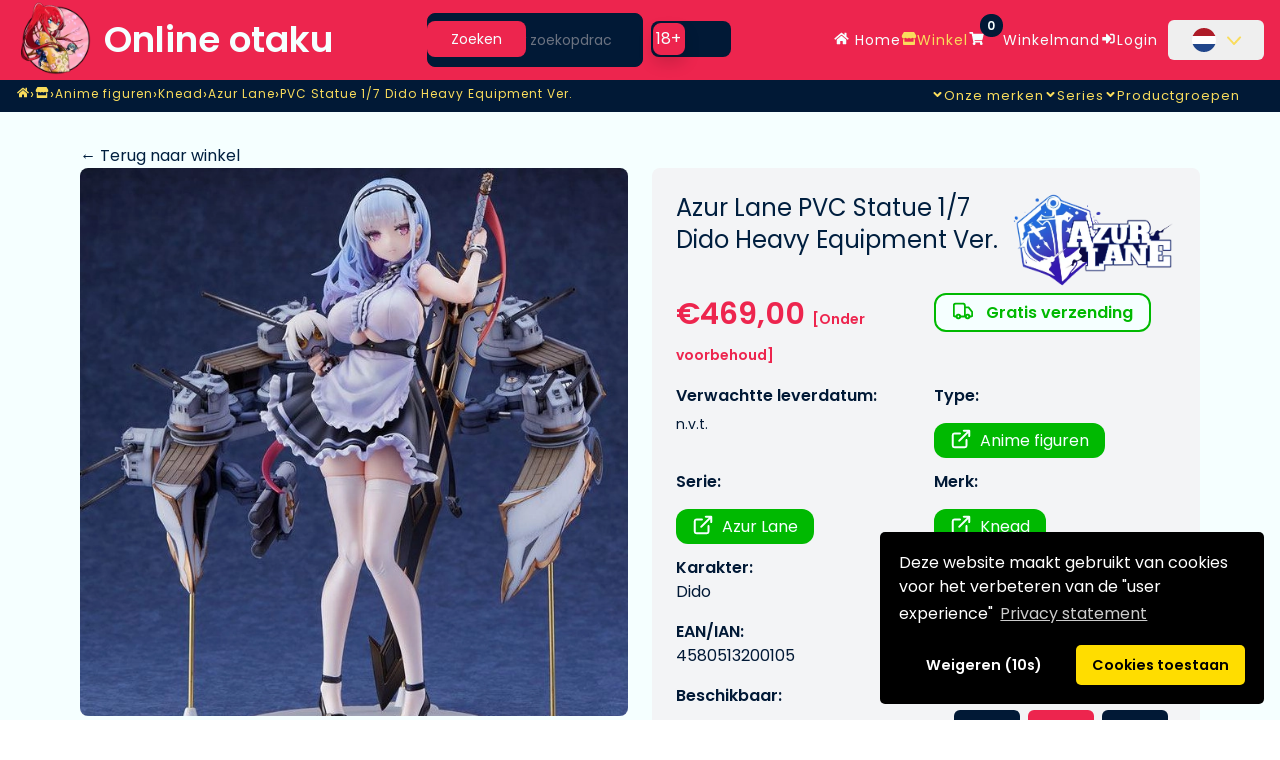

--- FILE ---
content_type: text/html; charset=UTF-8
request_url: https://www.online-otaku.nl/nl/shop/item/453/Azur-Lane-PVC-Statue-1-7-Dido-Heavy-Equipment-Ver-
body_size: 13635
content:
<!DOCTYPE HTML>
<html lang="nl">
<head>
  <meta charset="UTF-8">
  <meta http-equiv="Content-Type" content="text/html; charset=utf-8">
  <meta name="google-site-verification" content="yOOR7kih50jpIt7fmBKZHlYUPaqvGO2Edge0yUeA6yY"/>
  <meta name="facebook-domain-verification" content="rmud1g3qmhk7hr6lj5e94spd0jzcuo" />
  <meta name="viewport" content="width=device-width, initial-scale=1, shrink-to-fit=no">
  <meta name="HandheldFriendly" content="True"> 
  <meta name="author" content="Online otaku B.V.">
  <meta name="robots" content="all">
  <!-- Organization JSON-LD -->
  <script type="application/ld+json">
    {"@context":"https://schema.org","@type":"Organization","name":"Online Otaku","url":"https://www.online-otaku.nl","logo":"https://img.online-otaku.com/logo/01/android-chrome-192x192.webp","sameAs":["https://www.instagram.com/onlineotakushop/","https://www.youtube.com/@OnlineOtakuShop","https://twitter.com/OnlineOtakuShop","https://www.facebook.com/Online-otaku-105285225346528"],"contactPoint":{"@type":"ContactPoint","contactType":"Customer Support","email":"support@online-otaku.nl","availableLanguage":["nl","en","de","fr","es"]}}  </script>
  <!-- WebSite JSON-LD -->
  <script type="application/ld+json">
    {"@context":"https://schema.org","@type":"WebSite","name":"Online Otaku","url":"https://www.online-otaku.nl","potentialAction":{"@type":"SearchAction","target":{"@type":"EntryPoint","urlTemplate":"https://www.online-otaku.nl/nl/shop/index?search={search_term_string}"},"query-input":"required name=search_term_string"},"inLanguage":"nl"}  </script>
  <!-- Store JSON-LD -->
  <script type="application/ld+json">
    {"@context":"https://schema.org","@type":"Store","name":"Online Otaku","url":"https://www.online-otaku.nl","paymentAccepted":["iDEAL","PayPal","Klarna","Visa","MasterCard","Bancontact","Giropay","EPS","Przelewy24","Revolut"],"currencyAccepted":"EUR","address":{"@type":"PostalAddress","addressCountry":"NL"}}  </script>
  <!-- SiteNavigationElement JSON-LD -->
  <script type="application/ld+json">
    {"@context":"https://schema.org","@type":"SiteNavigationElement","name":"Main Navigation","url":"https://www.online-otaku.nl","hasPart":[{"@type":"SiteNavigationElement","name":"Home","url":"/nl"},{"@type":"SiteNavigationElement","name":"Winkel","url":"/nl/shop/index"},{"@type":"SiteNavigationElement","name":"Winkelmand","url":"/nl/basket/index"},{"@type":"SiteNavigationElement","name":"Login","url":"/nl/login/index"}]}  </script>
  <!-- BreadcrumbList JSON-LD -->
  <script type="application/ld+json">
    {"@context":"https://schema.org","@type":"BreadcrumbList","itemListElement":[{"@type":"ListItem","position":1,"name":"Home","item":"https://www.online-otaku.nl/nl"},{"@type":"ListItem","position":2,"name":"Shop","item":"https://www.online-otaku.nl/nl/shop"},{"@type":"ListItem","position":3,"name":"Anime figuren","item":"https://www.online-otaku.nl/nl/shop/anime-figuren"},{"@type":"ListItem","position":4,"name":"Knead","item":"https://www.online-otaku.nl/nl/shop/index/merk/knead"},{"@type":"ListItem","position":5,"name":"Azur Lane","item":"https://www.online-otaku.nl/nl/shop/index/serie/azur-lane"},{"@type":"ListItem","position":6,"name":"PVC Statue 1/7 Dido Heavy Equipment Ver.","item":"https://www.online-otaku.nl/nl/shop/item/453/Azur-Lane-PVC-Statue-1-7-Dido-Heavy-Equipment-Ver-"}]}  </script>
  <!-- Product JSON-LD -->
  <script type="application/ld+json">
    {"@context":"https://schema.org","@type":"Product","name":"Azur Lane PVC Statue 1/7 Dido Heavy Equipment Ver. | Azur Lane","description":"From the video game series \"Azur Lane\" comes this 1/7th scale PVC figure! This highly detailed Statue comes with base in a window box packaging.","sku":"453","url":"https://www.online-otaku.nl/nl/shop/item/453/Azur-Lane-PVC-Statue-1-7-Dido-Heavy-Equipment-Ver-","brand":{"@type":"Brand","name":"Knead"},"image":["https://img.online-otaku.nl/productfotos/thumbnails/Azur-Lane-PVC-Statue-1-7-Dido-Heavy-Equipment-Ver-.webp","https://img.online-otaku.nl/productfotos/extra/Azur-Lane-PVC-Statue-1-7-Dido-Heavy-Equipment-Ver--001.webp","https://img.online-otaku.nl/productfotos/extra/Azur-Lane-PVC-Statue-1-7-Dido-Heavy-Equipment-Ver--002.webp","https://img.online-otaku.nl/productfotos/extra/Azur-Lane-PVC-Statue-1-7-Dido-Heavy-Equipment-Ver--003.webp"],"gtin":"4580513200105","mpn":"4580513200105","keywords":["Azur Lane PVC Statue 1/7 Dido Heavy Equipment Ver.","Azur Lane","Knead","Anime figuren"],"offers":{"@type":"Offer","url":"https://www.online-otaku.nl/nl/shop/item/453/Azur-Lane-PVC-Statue-1-7-Dido-Heavy-Equipment-Ver-","priceCurrency":"EUR","price":"469.00","itemCondition":"https://schema.org/NewCondition","availability":"https://schema.org/SoldOut","seller":{"@type":"Organization","name":"Online otaku B.V."}},"aggregateRating":{"@type":"AggregateRating","ratingValue":"9.76","reviewCount":"41","bestRating":"10.00","worstRating":1}}  
  </script>
  <!-- Meta Tags (Open Graph + Twitter Cards) -->
<meta name="keywords" content="Azur Lane PVC Statue 1/7 Dido Heavy Equipment Ver., Azur Lane, Knead, Anime figuren">
<meta name="description" content="From the video game series Azur Lane comes this 1/7th scale PVC figure! This highly detailed Statue comes with base in a window box packaging.">
<meta property="og:type" content="product">
<meta property="og:title" content="Azur Lane PVC Statue 1/7 Dido Heavy Equipment Ver.">
<meta property="og:description" content="From the video game series Azur Lane comes this 1/7th scale PVC figure! This highly detailed Statue comes with base in a window box packaging.">
<meta property="og:url" content="https://www.online-otaku.nl/nl/shop/item/453/Azur-Lane-PVC-Statue-1-7-Dido-Heavy-Equipment-Ver-">
<meta property="og:site_name" content="Online otaku">
<meta property="og:locale" content="nl_NL">
<meta property="og:locale:alternate" content="nl_BE">
<meta property="og:locale:alternate" content="fr_BE">
<meta property="og:locale:alternate" content="en_US">
<meta property="og:locale:alternate" content="de_DE">
<meta property="og:locale:alternate" content="fr_FR">
<meta property="og:locale:alternate" content="es_ES">
<meta property="og:locale:alternate" content="en_US">
<meta property="og:image" content="https://img.online-otaku.nl/productfotos/thumbnails/Azur-Lane-PVC-Statue-1-7-Dido-Heavy-Equipment-Ver-.webp">
<meta property="og:image:secure_url" content="https://img.online-otaku.nl/productfotos/thumbnails/Azur-Lane-PVC-Statue-1-7-Dido-Heavy-Equipment-Ver-.webp">
<meta property="og:image:width" content="673">
<meta property="og:image:height" content="673">
<meta property="og:image:alt" content="Online Otaku - Azur Lane PVC Statue 1/7 Dido Heavy Equipment Ver.">
<meta property="og:image" content="https://img.online-otaku.nl/productfotos/extra/Azur-Lane-PVC-Statue-1-7-Dido-Heavy-Equipment-Ver--001.webp">
<meta property="og:image:secure_url" content="https://img.online-otaku.nl/productfotos/extra/Azur-Lane-PVC-Statue-1-7-Dido-Heavy-Equipment-Ver--001.webp">
<meta property="og:image:width" content="714">
<meta property="og:image:height" content="1000">
<meta property="og:image:alt" content="Azur Lane PVC Statue 1/7 Dido Heavy Equipment Ver. - Image 2">
<meta property="og:image" content="https://img.online-otaku.nl/productfotos/extra/Azur-Lane-PVC-Statue-1-7-Dido-Heavy-Equipment-Ver--002.webp">
<meta property="og:image:secure_url" content="https://img.online-otaku.nl/productfotos/extra/Azur-Lane-PVC-Statue-1-7-Dido-Heavy-Equipment-Ver--002.webp">
<meta property="og:image:width" content="714">
<meta property="og:image:height" content="1000">
<meta property="og:image:alt" content="Azur Lane PVC Statue 1/7 Dido Heavy Equipment Ver. - Image 3">
<meta property="og:image" content="https://img.online-otaku.nl/productfotos/extra/Azur-Lane-PVC-Statue-1-7-Dido-Heavy-Equipment-Ver--003.webp">
<meta property="og:image:secure_url" content="https://img.online-otaku.nl/productfotos/extra/Azur-Lane-PVC-Statue-1-7-Dido-Heavy-Equipment-Ver--003.webp">
<meta property="og:image:width" content="714">
<meta property="og:image:height" content="1000">
<meta property="og:image:alt" content="Azur Lane PVC Statue 1/7 Dido Heavy Equipment Ver. - Image 4">
<meta name="twitter:card" content="summary_large_image">
<meta name="twitter:site" content="@OnlineOtakuShop">
<meta name="twitter:title" content="Azur Lane PVC Statue 1/7 Dido Heavy Equipment Ver.">
<meta name="twitter:description" content="From the video game series Azur Lane comes this 1/7th scale PVC figure! This highly detailed Statue comes with base in a window box packaging.">
<meta name="twitter:image" content="https://img.online-otaku.nl/productfotos/thumbnails/Azur-Lane-PVC-Statue-1-7-Dido-Heavy-Equipment-Ver-.webp">
<meta name="twitter:image:alt" content="Online Otaku - Azur Lane PVC Statue 1/7 Dido Heavy Equipment Ver.">
<meta property="product:brand" content="Knead">
<meta property="product:availability" content="outofstock">
<meta property="product:price:amount" content="469.00">
<meta property="product:price:currency" content="EUR">
  <meta name="msapplication-TileColor" content="#ed254EFF">
  <meta name="msapplication-navbutton-color" content="#ed254EFF">
  <meta name="apple-mobile-web-app-status-bar-style" content="#ed254EFF">
  <meta name="theme-color" content="#ed254EFF">
  <link rel="manifest" href="/iimg/otaku/site.webmanifest">
  <link rel="icon" href="https://img.online-otaku.nl/logo/01/favicon.ico?v=1.1">
  <link rel="apple-touch-icon" sizes="180x180" href="https://img.online-otaku.nl/logo/01/apple-touch-icon.png?v=1.1">
  <link rel="apple-touch-startup-image" sizes="180x180" href="https://img.online-otaku.nl/logo/01/apple-touch-icon.png?v=1.1">
  <link rel="icon" type="image/png" sizes="32x32" href="https://img.online-otaku.nl/logo/01/favicon-32x32.png?v=1.1">
  <link rel="icon" type="image/png" sizes="16x16" href="https://img.online-otaku.nl/logo/01/favicon-16x16.png?v=1.1">
  <link rel="icon" type="image/webp" sizes="32x32" href="https://img.online-otaku.nl/logo/01/favicon-32x32.webp?v=1.1">
  <link rel="icon" type="image/webp" sizes="16x16" href="https://img.online-otaku.nl/logo/01/favicon-16x16.webp?v=1.1">
  <link rel="preconnect" href="https://img.online-otaku.nl" crossorigin>
  <link rel="dns-prefetch" href="//img.online-otaku.nl">
  <!-- Async Google Fonts loading -->
  <link rel="preconnect" href="https://fonts.googleapis.com">
  <link rel="preconnect" href="https://fonts.gstatic.com" crossorigin>
  <script src="/cdn-cgi/scripts/7d0fa10a/cloudflare-static/rocket-loader.min.js" data-cf-settings="d1ab0c28129f2c419570ddc9-|49"></script><link rel="preload" href="https://fonts.googleapis.com/css2?family=Poppins:wght@300;400;600&display=swap" as="style" onload="this.onload=null;this.rel='stylesheet'">
  <noscript><link rel="stylesheet" href="https://fonts.googleapis.com/css2?family=Poppins:wght@300;400;600&display=swap"></noscript>
  <title>Azur Lane PVC Statue 1/7 Dido Heavy Equipment Ver. Knead</title>
  <script src="https://cdnjs.cloudflare.com/ajax/libs/cookieconsent2/3.1.1/cookieconsent.min.js" data-cfasync="false" defer></script>
  <script src="/js/headerscript.min.js?random=1756728761" type="d1ab0c28129f2c419570ddc9-text/javascript"></script>
<link rel="canonical" href="https://www.online-otaku.nl/nl/shop/item/453/Azur-Lane-PVC-Statue-1-7-Dido-Heavy-Equipment-Ver-" />
<link rel="alternate" hreflang="nl" href="https://www.online-otaku.nl/nl/shop/item/453/Azur-Lane-PVC-Statue-1-7-Dido-Heavy-Equipment-Ver-" />
<link rel="alternate" hreflang="nl-BE" href="https://www.online-otaku.be/nl/shop/item/453/Azur-Lane-PVC-Statue-1-7-Dido-Heavy-Equipment-Ver-" />
<link rel="alternate" hreflang="fr-BE" href="https://www.online-otaku.be/fr/shop/item/453/Azur-Lane-statuette-PVC-1-7-Dido-Heavy-Equipment-Ver-" />
<link rel="alternate" hreflang="en" href="https://www.online-otaku.com/en/shop/item/453/Azur-Lane-PVC-Statue-1-7-Dido-Heavy-Equipment-Ver-" />
<link rel="alternate" hreflang="de" href="https://www.online-otaku.com/de/shop/item/453/Azur-Lane-PVC-Statue-1-7-Dido-Heavy-Equipment-Ver-" />
<link rel="alternate" hreflang="fr" href="https://www.online-otaku.com/fr/shop/item/453/Azur-Lane-statuette-PVC-1-7-Dido-Heavy-Equipment-Ver-" />
<link rel="alternate" hreflang="es-ES" href="https://www.online-otaku.com/es/shop/item/453/Azur-Lane-Estatua-PVC-1-7-Dido-Heavy-Equipment-Ver-" />
<link rel="alternate" hreflang="x-default" href="https://www.online-otaku.com/en/shop/item/453/Azur-Lane-PVC-Statue-1-7-Dido-Heavy-Equipment-Ver-" />
<link href="/css/combined_css.css?filecreated=1760381558" rel="stylesheet">
  <link href="/css/tailwind/tailwind.min.css?filecreated=1768858752" rel="stylesheet">
  <script type="d1ab0c28129f2c419570ddc9-text/javascript">      
    const LANG = 'nl';
    var _gebruiker_id ='0'; 
  </script>
  <link rel="preload" href="https://img.online-otaku.nl/productfotos/thumbnails/Azur-Lane-PVC-Statue-1-7-Dido-Heavy-Equipment-Ver-.webp" as="image" type="image/webp" imagesrcset="https://img.online-otaku.nl/productfotos/thumbnails/Azur-Lane-PVC-Statue-1-7-Dido-Heavy-Equipment-Ver-.webp 673w" imagesizes="(max-width: 768px) 100vw, (max-width: 1024px) 50vw, 33vw">
    </head>
  <body>
  <!-- Skip to main content link for accessibility -->
  <a tabindex="0" id="skip-link" class="absolute -top-10 left-4 z-[9999] px-3 py-2 bg-blue-600 text-white text-sm font-medium rounded focus:top-4 focus:outline-none focus:ring-2 focus:ring-blue-500 transition-all duration-200" href="#main-content">
    Spring naar de hoofdtekst  </a>
  
  <input type="hidden" id="website" value="ANIME">
  <div id="loading" style="display:none;margin-left:50%">
    <img id="loading-image" src="https://img.online-otaku.nl/loading.gif?version=1.1" alt="Loading..." loading="lazy" decoding="async"/>
  </div>
    <header class="bg-[color:var(--main-color-1)] z-50">
  <nav class="mx-auto flex max-w-12xl items-center justify-between lg:px-4" aria-label="Global">
    <a title="Home pagina" href="/nl" class="-m-1.5 p-1.5 flex items-center">
      <img width="192" height="192" title="The Online otaku company logo" class="w-auto lg:h-20 h-12" src="https://img.online-otaku.nl/logo/01/android-chrome-192x192.webp?v=1.0" alt="Otaku logo">
      <span class="flex xl:flex lg:hidden ml-2 lg:h-20 h-12 items-center 2xl:text-5xl xl:text-4xl lg:text-3xl md:text-2xl text-3xl font-bold text-[color:var(--main-color-2)]">Online otaku</span>
    </a>
    <div class="hidden lg:flex xl:w-1/4 lg:w-1/3">
      <label for="searchvalues" class="mb-2 text-sm font-medium text-[color:var(--main-color-2)] sr-only dark:text-white">Search</label>
      <div class="relative w-full">
          <div class="absolute inset-y-0 start-0 flex items-center ps-3 pointer-events-none">
              <svg class="w-4 h-4 text-gray-500 dark:text-gray-400" aria-hidden="true" xmlns="http://www.w3.org/2000/svg" fill="none" viewBox="0 0 20 20">
                  <path stroke="currentColor" stroke-linecap="round" stroke-linejoin="round" stroke-width="2" d="m19 19-4-4m0-7A7 7 0 1 1 1 8a7 7 0 0 1 14 0Z"/>
              </svg>
          </div>
          <input type="search" id="searchvalues" name="searchvalues" placeholder="Start uw zoekopdracht." value="" class="block w-full !p-4 !pl-10 text-sm text-[color:var(--main-color-2)] rounded-lg bg-[color:var(--main-color-3)] focus:ring-[color:var(--sub-color-1)] focus:border-[color:var(--sub-color-1)]" placeholder="Start uw zoekopdracht." required />
          <button type="submit" class="text-[color:var(--main-color-2)] absolute end-2.5 bottom-2.5 bg-[color:var(--main-color-1)] hover:bg-[color:var(--main-color-1-darker)] font-medium rounded-lg text-sm px-4 py-2 " onclick="if (!window.__cfRLUnblockHandlers) return false; reset = true;prevJsonFilter = 'reset';handleFilterStart()" data-cf-modified-d1ab0c28129f2c419570ddc9-="">Zoeken</button>
      </div>
      <button id="NSFW-slider-desktop" onclick="if (!window.__cfRLUnblockHandlers) return false; document.getElementById('nsfw-check').checked = !document.getElementById('nsfw-check').checked;handle_blurs();setNSFWstatus();" type="button" class="bg-[color:var(--main-color-3)] relative inline-flex h-9 w-20 m-2 flex-shrink-0 cursor-pointer rounded-lg border-2 border-transparent transition-colors duration-200 ease-in-out" role="switch" aria-checked="false" data-cf-modified-d1ab0c28129f2c419570ddc9-="">
        <input style="display:none" type="checkbox" id="nsfw-check">
        <span class="sr-only">Use setting</span>
        <span id="slider-bullet-round" class="translate-x-0 pointer-events-none relative inline-block h-8 w-8 transform rounded-lg bg-[color:var(--main-color-1)] shadow ring-0 transition duration-200 ease-in-out">
          <span id="slider-bullet-text" class="opacity-100 duration-200 ease-in absolute inset-0 flex h-full w-full items-center justify-center transition-opacity text-[color:var(--main-color-2)]">
            18+
          </span>
        </span>
      </button>
    </div>
    <div class="hidden lg:flex lg:gap-x-12 text-center 2xl:text-lg md:text-sm tracking-[1px]">
      <a title="Home pagina" href="/nl" class="leading-10 text-[color:var(--main-color-2)] hover:text-[color:var(--sub-color-1)]"><span class="i-fa-solid-home pr-1 h-[0.9em] w-[1.2em]"></span> Home</a>
      <a title="Webshop pagina" href="/nl/shop/index" class="leading-10 text-[color:var(--main-color-2)] hover:text-[color:var(--sub-color-1)]"><i class="i-fa-solid-store pr-1 h-[0.9em] w-[1.2em]"></i>Winkel</a> 
      <a title="Winkelmand" href="/nl/basket/index" class="leading-10 text-[color:var(--main-color-2)] hover:text-[color:var(--sub-color-1)]"><i class="i-fa-solid-shopping-cart pr-1 h-[0.9em] w-[1.2em]"></i><span class="badge badge-warning" id="lblCartCount">0</span>Winkelmand</a> 
    <div class="lg:hidden xl:flex">
        <a title="Login pagina" href="/nl/login/index" class="leading-10 text-[color:var(--main-color-2)] hover:text-[color:var(--sub-color-1)]"><i class="i-fa-solid-sign-in-alt pr-1 h-[0.9em] w-[1.2em]"></i>Login</a>
        <div class="relative pl-2.5">
          <button id="language-button" type="button" class="inline-flex items-center justify-center w-full rounded-md text-sm font-medium text-[color:var(--main-color-2)]  hover:text-[color:var(--sub-color-1)]">
            
              <a title="Taal selector" href="#" class="block px-4 py-2 text-sm flex items-center">
                <div class="h-6 w-6 rounded-full overflow-hidden mr-2 fi-nl bg-cover bg-center flex items-center justify-center"></div>
            <svg class="-mr-1 h-5 w-5" xmlns="http://www.w3.org/2000/svg" viewBox="0 0 20 20" fill="currentColor" aria-hidden="true"><path fill-rule="evenodd" d="M3.243 6.757a1 1 0 011.414 0L10 12.586l5.343-5.829a1 1 0 111.451 1.375l-6 6.55a1 1 0 01-1.45 0l-6-6.55a1 1 0 010-1.375z" clip-rule="evenodd" /></svg>                
              </a>
          </button>
        </div>
      </div>
    </div>
    <div class="flex xl:hidden pr-2">
        <button id="open-mobilemenu" type="button" class="-m-2.5 inline-flex items-center justify-center rounded-md p-2.5 text-[color:var(--main-color-2)]">
          <span class="sr-only">Open main menu</span>
          <svg class="h-6 w-6" fill="none" viewBox="0 0 24 24" stroke-width="2" stroke="currentColor" aria-hidden="true">
            <path stroke-linecap="round" stroke-linejoin="round" d="M3.75 6.75h16.5M3.75 12h16.5m-16.5 5.25h16.5"></path>
        </svg>
        </button>
      </div>
  </nav>

  <nav class="!hidden flex md:!flex w-full bg-[color:var(--main-color-2)] md:bg-[color:var(--main-color-3)] h-8 z-50">
    <div class="hidden absolute float-left left-4 xl:flex text-center text-sm tracking-[1px] gap-x-12 pt-1">
        <nav aria-label="Breadcrumb">
            <ol class="flex flex-wrap lg:flex-nowrap items-center gap-x-3 gap-y-2 text-center" itemscope itemtype="https://schema.org/BreadcrumbList">
                <li itemprop="itemListElement" itemscope itemtype="https://schema.org/ListItem"
                    class="flex items-center max-w-[120px] sm:max-w-[160px] lg:max-w-none truncate whitespace-nowrap">
                    <a itemprop="item" href="https://www.online-otaku.nl/nl" 
                    class="truncate text-black md:text-[color:var(--sub-color-1)] hover:text-[color:var(--main-color-1)]"
                    title="Home">
                        <span itemprop="name" class="sr-only">Home</span>
                        <span>
                            <i class="i-fa-solid-home pr-1 h-[0.9em] w-[1.2em]"></i>
                        </span>
                    </a>
                    <meta itemprop="position" content="1" />
                </li>

                                    <span class="text-black md:text-[color:var(--sub-color-1)]">›</span>
                    <li itemprop="itemListElement" itemscope itemtype="https://schema.org/ListItem"
                        class="flex items-center max-w-[120px] sm:max-w-[160px] lg:max-w-[20vw] xl:max-w-[30vw] truncate whitespace-nowrap">
                        <span itemprop="name" class="sr-only">Shop</span>
                        <a itemprop="item" href="https://www.online-otaku.nl/nl/shop"
                        class="truncate text-black md:text-[color:var(--sub-color-1)] hover:text-[color:var(--main-color-1)]"
                        title="Shop">
                                                            <i class="i-fa-solid-store pr-1 h-[0.9em] w-[1.2em]"></i>                                                    </a>
                        <meta itemprop="position" content="2" />
                    </li>
                                    <span class="text-black md:text-[color:var(--sub-color-1)]">›</span>
                    <li itemprop="itemListElement" itemscope itemtype="https://schema.org/ListItem"
                        class="flex items-center max-w-[120px] sm:max-w-[160px] lg:max-w-[20vw] xl:max-w-[30vw] truncate whitespace-nowrap">
                        <span itemprop="name" class="sr-only">Anime figuren</span>
                        <a itemprop="item" href="https://www.online-otaku.nl/nl/shop/anime-figuren"
                        class="truncate text-black md:text-[color:var(--sub-color-1)] hover:text-[color:var(--main-color-1)]"
                        title="Anime figuren">
                                                            <span>Anime figuren</span>
                                                    </a>
                        <meta itemprop="position" content="3" />
                    </li>
                                    <span class="text-black md:text-[color:var(--sub-color-1)]">›</span>
                    <li itemprop="itemListElement" itemscope itemtype="https://schema.org/ListItem"
                        class="flex items-center max-w-[120px] sm:max-w-[160px] lg:max-w-[20vw] xl:max-w-[30vw] truncate whitespace-nowrap">
                        <span itemprop="name" class="sr-only">Knead</span>
                        <a itemprop="item" href="https://www.online-otaku.nl/nl/shop/index/merk/knead"
                        class="truncate text-black md:text-[color:var(--sub-color-1)] hover:text-[color:var(--main-color-1)]"
                        title="Knead">
                                                            <span>Knead</span>
                                                    </a>
                        <meta itemprop="position" content="4" />
                    </li>
                                    <span class="text-black md:text-[color:var(--sub-color-1)]">›</span>
                    <li itemprop="itemListElement" itemscope itemtype="https://schema.org/ListItem"
                        class="flex items-center max-w-[120px] sm:max-w-[160px] lg:max-w-[20vw] xl:max-w-[30vw] truncate whitespace-nowrap">
                        <span itemprop="name" class="sr-only">Azur Lane</span>
                        <a itemprop="item" href="https://www.online-otaku.nl/nl/shop/index/serie/azur-lane"
                        class="truncate text-black md:text-[color:var(--sub-color-1)] hover:text-[color:var(--main-color-1)]"
                        title="Azur Lane">
                                                            <span>Azur Lane</span>
                                                    </a>
                        <meta itemprop="position" content="5" />
                    </li>
                                    <span class="text-black md:text-[color:var(--sub-color-1)]">›</span>
                    <li itemprop="itemListElement" itemscope itemtype="https://schema.org/ListItem"
                        class="flex items-center max-w-[120px] sm:max-w-[160px] lg:max-w-[20vw] xl:max-w-[30vw] truncate whitespace-nowrap">
                        <span itemprop="name" class="sr-only">PVC Statue 1/7 Dido Heavy Equipment Ver.</span>
                        <a itemprop="item" href="https://www.online-otaku.nl/nl/shop/item/453/Azur-Lane-PVC-Statue-1-7-Dido-Heavy-Equipment-Ver-"
                        class="truncate text-black md:text-[color:var(--sub-color-1)] hover:text-[color:var(--main-color-1)]"
                        title="PVC Statue 1/7 Dido Heavy Equipment Ver.">
                                                            <span>PVC Statue 1/7 Dido Heavy Equipment Ver.</span>
                                                    </a>
                        <meta itemprop="position" content="6" />
                    </li>
                            </ol>
        </nav>
    </div>
    <div class="hidden absolute float-right right-10 md:flex text-center text-sm tracking-[1px] gap-x-12">
        <p id="merken-link" class="leading-8 text-[color:var(--sub-color-1)] hover:text-[color:var(--main-color-1)]"><i id="angle_m" class="i-fa-solid-angle-down !mt-[0.1em] !mb-[-0.1em] pr-1"></i>Onze merken</p>
        <p id="series-link" class="leading-8 text-[color:var(--sub-color-1)] hover:text-[color:var(--main-color-1)]"><i id="angle_s" class="i-fa-solid-angle-down !mt-[0.1em] !mb-[-0.1em] pr-1"></i>Series</p>
        <p id="productgroepen-link" class="leading-8 text-[color:var(--sub-color-1)] hover:text-[color:var(--main-color-1)]"><i id="angle_p" class="i-fa-solid-angle-down !mt-[0.1em] !mb-[-0.1em] pr-1"></i>Productgroepen</p>     </div>
</nav></header>
<div id="mobile-menu" class="hidden z-[100000000000] xl:hidden absolute right-0 min-w-[30vw] w-[250px] overflow-y-scroll  h-[calc(90vh)] mt-[-35px]" role="dialog" aria-modal="true">
  <div class="absolute inset-0 z-10"></div>
  <div class="inset-y-0 right-0 z-10 w-full overflow-y-auto bg-[color:var(--main-color-3)] px-6 py-6">
    <div class="mt-6 flow-root">
      <div class="-my-6 divide-y divide-gray-500/10">
        <div class="space-y-2 py-2">
          <a title="Home pagina" href="/nl" class="relative z-[100000] -mx-3 block rounded-lg px-3 py-2 text-base font-semibold leading-7 text-[color:var(--main-color-2)] "><i class="i-fa-solid-home pr-1 h-[0.9em] w-[1.2em]"></i> Home</a>
          <a title="Webshop pagina" href="/nl/shop/index" class="relative z-[100000] -mx-3 block rounded-lg px-3 py-2 text-base font-semibold leading-7 text-[color:var(--main-color-2)] "><i class="i-fa-solid-store pr-2 h-[0.9em] w-[1.2em]"></i> Winkel</a>
          <a title="Winkelmand" href="/nl/basket/index" class="relative z-[100000] -mx-3 block rounded-lg px-3 py-2 text-base font-semibold leading-7 text-[color:var(--main-color-2)] "><i class="i-fa-solid-shopping-cart pr-1 h-[0.9em] w-[1.2em]"></i> Winkelmand</a>
          <a title="Login" href="/nl/login/index" class="relative z-[100000] -mx-3 block rounded-lg px-3 py-2 text-base font-semibold leading-7 text-[color:var(--main-color-2)] "><i class="i-fa-solid-sign-in-alt pr-1 h-[0.9em] w-[1.2em]"></i> Login</a>
        </div>
        <div class="py-6">
          <div class="py-1 flex">
            <div class="h-6 w-6 rounded-full overflow-hidden mr-2 fi-nl bg-cover bg-center flex items-center justify-center top-2 relative"></div>
            <p  id="mobile-language-button" class="relative z-[100000] -mx-3 block rounded-lg px-3 py-2 text-base font-semibold leading-7 text-[color:var(--main-color-2)]"><i class="i-fa-solid-angle-down !mt-[0.1em] !mb-[-0.1em] pr-1"></i>Talen</p>
          </div>
          <div id="mobile-language-dropdown" class="hidden"> 
            <div class="py-1">
              <a title="Naar Engelse website" href="/nl/home/switch_language/EN_en" class="relative z-[100000] text-base font-semibold leading-7 px-4 py-2 flex items-center text-[color:var(--main-color-2)]">
                <div class="h-6 w-6 rounded-full overflow-hidden mr-2 fi-gb bg-cover bg-center flex items-center justify-center"></div>
                Engels                </a>
            </div>
            <div class="py-1">
              <a title="Naar Nederlandse website" href="/nl/home/switch_language/NL_nl" class="relative z-[100000] text-base font-semibold leading-7 px-4 py-2 flex items-center text-[color:var(--main-color-2)]">
                <div class="h-6 w-6 rounded-full overflow-hidden mr-2 fi-nl bg-cover bg-center flex items-center justify-center"></div>
                Nederlands                </a>
            </div>
            <div class="py-1">
              <a title="Naar Duitse website" href="/nl/home/switch_language/DE_de" class="relative z-[100000] text-base font-semibold leading-7 px-4 py-2 flex items-center text-[color:var(--main-color-2)]">
                <div class="h-6 w-6 rounded-full overflow-hidden mr-2 fi-de bg-cover bg-center flex items-center justify-center"></div>
                Duits                </a>
            </div>
            <div class="py-1">
              <a title="Naar Franse website" href="/nl/home/switch_language/FR_fr" class="relative z-[100000] text-base font-semibold leading-7 px-4 py-2 flex items-center text-[color:var(--main-color-2)]">
                <div class="h-6 w-6 rounded-full overflow-hidden mr-2 fi-fr bg-cover bg-center flex items-center justify-center"></div>
                Frans                </a>
            </div>
            <div class="py-1">
              <a title="Naar Spaanse website" href="/nl/home/switch_language/ES_es" class="relative z-[100000] text-base font-semibold leading-7 px-4 py-2 flex items-center text-[color:var(--main-color-2)]">
                <div class="h-6 w-6 rounded-full overflow-hidden mr-2 fi-es bg-cover bg-center flex items-center justify-center"></div>
                Spaans                </a>
            </div>
          </div>
        </div>          
        <div class="space-y-2 py-2">
          <p id="merken-link-mobile" class="relative z-[100000] -mx-3 block rounded-lg px-3 py-2 text-base font-semibold leading-7 text-[color:var(--main-color-2)] "><i id="m_angle_m" class="i-fa-solid-angle-right !mt-[0.1em] !mb-[-0.1em] pr-1"></i>Onze merken</p>
          <p id="series-link-mobile" class="relative z-[100000] -mx-3 block rounded-lg px-3 py-2 text-base font-semibold leading-7 text-[color:var(--main-color-2)] "><i id="m_angle_s" class="i-fa-solid-angle-right !mt-[0.1em] !mb-[-0.1em] pr-1"></i>Series</p>
          <p id="productgroepen-link-mobile" class="relative z-[100000] -mx-3 block rounded-lg px-3 py-2 text-base font-semibold leading-7 text-[color:var(--main-color-2)] "><i id="m_angle_s" class="i-fa-solid-angle-right !mt-[0.1em] !mb-[-0.1em] pr-1"></i>Productgroepen</p>
        </div>
        <div class="space-y-2 py-2">
          <a title="Veelgestelde vragen" href="/nl/home/FAQ" class="relative z-[100000] -mx-3 block rounded-lg px-3 py-2 text-base font-semibold leading-7 text-[color:var(--main-color-2)] ">FAQ</a>
          <a title="Informatie over verzending"href="/nl/home/shipping" class="relative z-[100000] -mx-3 block rounded-lg px-3 py-2 text-base font-semibold leading-7 text-[color:var(--main-color-2)] ">Levering</a>
          <a title="Informatie over klachten"href="/nl/home/klacht" class="relative z-[100000] -mx-3 block rounded-lg px-3 py-2 text-base font-semibold leading-7 text-[color:var(--main-color-2)] ">Klacht</a>
          <a title="Informatie over retourneren"href="/nl/home/retour" class="relative z-[100000] -mx-3 block rounded-lg px-3 py-2 text-base font-semibold leading-7 text-[color:var(--main-color-2)] ">Retour</a>
          <a title="Informatie over betaalmethodes"href="/nl/home/payment" class="relative z-[100000] -mx-3 block rounded-lg px-3 py-2 text-base font-semibold leading-7 text-[color:var(--main-color-2)] ">Betaling</a>
          <a title="Informatie over Online otaku"href="/nl/home/about" class="relative z-[100000] -mx-3 block rounded-lg px-3 py-2 text-base font-semibold leading-7 text-[color:var(--main-color-2)] ">Contact</a>
          <a title="Algemene voorwaarden van Online otaku"href="/nl/home/terms" class="relative z-[100000] -mx-3 block rounded-lg px-3 py-2 text-base font-semibold leading-7 text-[color:var(--main-color-2)] ">Voorwaarden</a>
          <a title="Privacy policy van Online otaku"href="/nl/home/privacy" class="relative z-[100000] -mx-3 block rounded-lg px-3 py-2 text-base font-semibold leading-7 text-[color:var(--main-color-2)] ">Privacy</a>
         </div>
      </div>
    </div>
  </div>
</div>

    <div id="language-dropdown" class="hidden absolute z-[100000000] mt-2 w-40 rounded-md bg-white shadow-lg right-0">
    <div class="py-1">
        <a title="Naar Engelse website" href="/nl/home/switch_language/EN_en" class="block px-4 py-2 text-sm text-gray-700 hover:bg-gray-100 flex items-center">
        <div class="h-6 w-6 rounded-full overflow-hidden mr-2 fi-gb bg-cover bg-center flex items-center justify-center"></div>English</a>
    </div>
    <div class="py-1">
        <a title="Naar Nederlandse website" href="/nl/home/switch_language/NL_nl" class="block px-4 py-2 text-sm text-gray-700 hover:bg-gray-100 flex items-center">
        <div class="h-6 w-6 rounded-full overflow-hidden mr-2 fi-nl bg-cover bg-center flex items-center justify-center"></div>Dutch</a>
    </div>
    <div class="py-1">
        <a title="Naar Duitse website" href="/nl/home/switch_language/DE_de" class="block px-4 py-2 text-sm text-gray-700 hover:bg-gray-100 flex items-center">
        <div class="h-6 w-6 rounded-full overflow-hidden mr-2 fi-de bg-cover bg-center flex items-center justify-center"></div>German</a>
    </div>
    <div class="py-1">
        <a title="Naar Franse website" href="/nl/home/switch_language/FR_fr" class="block px-4 py-2 text-sm text-gray-700 hover:bg-gray-100 flex items-center">
        <div class="h-6 w-6 rounded-full overflow-hidden mr-2 fi-fr bg-cover bg-center flex items-center justify-center"></div>French</a>
    </div>
    <div class="py-1">
        <a title="Naar Spaanse website" href="/nl/home/switch_language/ES_es" class="block px-4 py-2 text-sm text-gray-700 hover:bg-gray-100 flex items-center">
        <div class="h-6 w-6 rounded-full overflow-hidden mr-2 fi-es bg-cover bg-center flex items-center justify-center"></div>Spaans</a>
    </div>
</div>

<div id="user-dropdown" class="hidden absolute z-[100000000] mt-2 w-72 rounded-md bg-white shadow-lg right-12">
    <div class="py-1">
        <a title="Account" href="/nl/account/index" class="block px-4 py-2 text-sm text-gray-700 hover:bg-gray-100 flex items-center">
        <i class="i-fa-solid-home pr-1 h-[0.9em] w-[1.2em]"></i>Gebruiker home</a>
    </div>    
    <div class="py-1">
        <a title="Account beheer" href="/nl/account/profile" class="block px-4 py-2 text-sm text-gray-700 hover:bg-gray-100 flex items-center">
        <i class="i-fa-solid-user-circle pr-1 h-[0.9em] w-[1.2em]"></i>Profiel</a>
    </div>
    <div class="py-1">
        <a title="Favorieten" href="/nl/favorites/index" class="block px-4 py-2 text-sm text-gray-700 hover:bg-gray-100 flex items-center">
        <i class="i-fa-solid-heart pr-1 h-[0.9em] w-[1.2em]"></i>Verlanglijst</a>
    </div>
    <div class="py-1">
        <a title="Bestellingen" href="/nl/account/orders" class="block px-4 py-2 text-sm text-gray-700 hover:bg-gray-100 flex items-center">
        <i class="i-fa-solid-file-alt pr-1 h-[0.9em] w-[1.2em]"></i>Bestellingen</a>
    </div>
    <div class="py-1">
        <a title="Facturen" href="/nl/account/invoices" class="block px-4 py-2 text-sm text-gray-700 hover:bg-gray-100 flex items-center">
        <i class="i-fa-solid-file-invoice-dollar pr-1 h-[0.9em] w-[1.2em]"></i>Facturen betalen</a>
    </div>
    <div class="py-1">
        <a title="Email notificaties" href="/nl/account/mailNotificationList" class="block px-4 py-2 text-sm text-gray-700 hover:bg-gray-100 flex items-center">
        <i class="i-fa-solid-bell pr-1 h-[0.9em] w-[1.2em]"></i>Mail notifications</a>
    </div>
    <div class="py-1">
        <a title="Tickets" href="/nl/contact/ticket/overview" class="block px-4 py-2 text-sm text-gray-700 hover:bg-gray-100 flex items-center">
        <i class="i-fa-solid-envelope pr-1 h-[0.9em] w-[1.2em]"></i>Berichten</a>
    </div>
    <div class="py-1">
        <a title="Logout" href="/nl/login/logout" class="block px-4 py-2 text-sm text-gray-700 hover:bg-gray-100 flex items-center">
        <i class="i-fa-solid-sign-out-alt pr-1 h-[0.9em] w-[1.2em]"></i>Logout</a>
    </div>
</div>    <div id="submenu_m" class="hidden absolute inset-x-2 xs:z-[1000] z-[1000000000000] right-0 min-w-[30vw] bg-white border shadow-lg rounded-md overflow-y-scroll max-h-[75vh] md:max-w-[initial] xs:max-w-[calc(100vw-250px)] w-[100vw]">
    <div class="absolute right-0 top-0 pr-4 pt-4 sm:block">
        <button onclick="if (!window.__cfRLUnblockHandlers) return false; toggleSubMenuOff('');" type="button" class="rounded-md bg-white text-gray-400 hover:text-gray-500 focus:outline-none focus:ring-2 focus:ring-indigo-500 focus:ring-offset-2" data-cf-modified-d1ab0c28129f2c419570ddc9-="">
        <span class="sr-only">Close</span>
        <svg class="h-6 w-6" fill="none" viewBox="0 0 24 24" stroke-width="1.5" stroke="currentColor" aria-hidden="true">
            <path stroke-linecap="round" stroke-linejoin="round" d="M6 18L18 6M6 6l12 12" />
        </svg>
        </button>
    </div>
<div class="mx-auto grid max-w-7xl grid-cols-1 gap-x-8 gap-y-10 px-6 py-10 lg:grid-cols-4 lg:px-8">

    <div class="grid lg:col-span-3 grid-cols-1 sm:grid-cols-3 gap-x-6 sm:gap-x-8 text-[var(--main-color-2)]">
        <div class="col-span-2 sm:col-span-1">
            <p class="text-md mt-1 font-medium leading-8 text-[var(--main-color-3)] border-b border-gray-500">Top anime figure merken</p>
            <div class="mt-6 flow-root">
            <div class="-my-2 grid grid-cols-1">
                <a title="Goodsmile company" href="/nl/shop/index/merk/good-smile-company" class="flex gap-x-4 pb-2 text-sm font-semibold leading-6 text-[var(--main-color-3)]">Goodsmile company</a>
                <a title="FURYU" href="/nl/shop/index/merk/furyu" class="flex gap-x-4 pb-2 text-sm font-semibold leading-6 text-[var(--main-color-3)]">FURYU</a>
                <a title="Megahouse" href="/nl/shop/index/merk/megahouse" class="flex gap-x-4 pb-2 text-sm font-semibold leading-6 text-[var(--main-color-3)]">Megahouse</a>
                <a title="Banpresto" href="/nl/shop/index/merk/banpresto" class="flex gap-x-4 pb-2 text-sm font-semibold leading-6 text-[var(--main-color-3)]">Banpresto</a>
                <a title="Kotobukiya" href="/nl/shop/index/merk/kotobukiya" class="flex gap-x-4 pb-2 text-sm font-semibold leading-6 text-[var(--main-color-3)]">Kotobukiya</a>
                <a title="Tamashii Nations, Bandai" href="/nl/shop/index/merk/tamashii-nations-bandai" class="flex gap-x-4 pb-2 text-sm font-semibold leading-6 text-[var(--main-color-3)]">Tamashii Nations, Bandai</a>
                <a title="SEGA" href="/nl/shop/index/merk/sega" class="flex gap-x-4 pb-2 text-sm font-semibold leading-6 text-[var(--main-color-3)]">SEGA</a>
                <a title="Max Factory" href="/nl/shop/index/merk/max-factory" class="flex gap-x-4 pb-2 text-sm font-semibold leading-6 text-[var(--main-color-3)]">Max Factory</a>
                <a title="FREEING" href="/nl/shop/index/merk/freeing" class="flex gap-x-4 pb-2 text-sm font-semibold leading-6 text-[var(--main-color-3)]">FREEING</a>
                <a title="Kadokawa" href="/nl/shop/index/merk/kadokawa" class="flex gap-x-4 pb-2 text-sm font-semibold leading-6 text-[var(--main-color-3)]">Kadokawa</a>
                <a title="PHAT!" href="/nl/shop/index/merk/phat" class="flex gap-x-4 pb-2 text-sm font-semibold leading-6 text-[var(--main-color-3)]">PHAT!</a>
            </div>
            </div>
        </div>
        <div class="col-span-2 sm:col-span-1">
            <p class="text-md mt-1 font-medium leading-8 text-[var(--main-color-3)] border-b border-gray-500">Top Hentai figure merken</p>
            <div class="mt-6 flow-root">
            <div class="-my-2 grid grid-cols-1">
                <a title="BINDing" href="/nl/shop/index/merk/binding" class="flex gap-x-4 pb-2 text-sm font-semibold leading-6 text-[var(--main-color-3)]">BINDing</a>
                <a title="Daiki Kougyo" href="/nl/shop/index/merk/daiki-kougyo" class="flex gap-x-4 pb-2 text-sm font-semibold leading-6 text-[var(--main-color-3)]">Daiki Kougyo</a>
                <a title="Hobby Sakura" href="/nl/shop/index/merk/hobby-sakura" class="flex gap-x-4 pb-2 text-sm font-semibold leading-6 text-[var(--main-color-3)]">Hobby Sakura</a>
                <a title="Rocket Boy" href="/nl/shop/index/merk/rocket-boy" class="flex gap-x-4 pb-2 text-sm font-semibold leading-6 text-[var(--main-color-3)]">Rocket Boy</a>
                <a title="Hobby Stock" href="/nl/shop/index/merk/hobby-stock" class="flex gap-x-4 pb-2 text-sm font-semibold leading-6 text-[var(--main-color-3)]">Hobby Stock</a>
                <a title="Hotvenus" href="/nl/shop/index/merk/hotvenus" class="flex gap-x-4 pb-2 text-sm font-semibold leading-6 text-[var(--main-color-3)]">Hotvenus</a>
                <a title="Q-Six" href="/nl/shop/index/merk/q-six" class="flex gap-x-4 pb-2 text-sm font-semibold leading-6 text-[var(--main-color-3)]">Q-Six</a>
                <a title="Native" href="/nl/shop/index/merk/native" class="flex gap-x-4 pb-2 text-sm font-semibold leading-6 text-[var(--main-color-3)]">Native</a>
                <a title="Nocturne" href="/nl/shop/index/merk/nocturne" class="flex gap-x-4 pb-2 text-sm font-semibold leading-6 text-[var(--main-color-3)]">Nocturne</a>
                <a title="FROG" href="/nl/shop/index/merk/frog" class="flex gap-x-4 pb-2 text-sm font-semibold leading-6 text-[var(--main-color-3)]">FROG</a>
            </div>
            </div>
        </div>
        <div class="col-span-2 sm:col-span-1">
            <p class="text-md mt-1 font-medium leading-8 text-[var(--main-color-3)] border-b border-gray-500">Top overige merchandise merken</p>
            <div class="mt-6 flow-root">
            <div class="-my-2 grid grid-cols-1">
                <a title="Ultimate Guard" href="/nl/shop/index/merk/ultimate-guard" class="flex gap-x-4 pb-2 text-sm font-semibold leading-6 text-[var(--main-color-3)]">Ultimate Guard</a>
                <a title="Jazwares" href="/nl/shop/index/merk/jazwares" class="flex gap-x-4 pb-2 text-sm font-semibold leading-6 text-[var(--main-color-3)]">Jazwares</a>
                <a title="Sakami Merchandise" href="/nl/shop/index/merk/sakami-merchandise" class="flex gap-x-4 pb-2 text-sm font-semibold leading-6 text-[var(--main-color-3)]">Sakami Merchandise</a>
                <a title="GETC" href="/nl/shop/index/merk/getc" class="flex gap-x-4 pb-2 text-sm font-semibold leading-6 text-[var(--main-color-3)]">GETC</a>
                <a title="Youtooz" href="/nl/shop/index/merk/youtooz" class="flex gap-x-4 pb-2 text-sm font-semibold leading-6 text-[var(--main-color-3)]">Youtooz</a>
                <a title="FaNaTtiK" href="/nl/shop/index/merk/fanatik" class="flex gap-x-4 pb-2 text-sm font-semibold leading-6 text-[var(--main-color-3)]">FaNaTtiK</a>
                <a title="MiHoYo" href="/nl/shop/index/merk/mihoyo" class="flex gap-x-4 pb-2 text-sm font-semibold leading-6 text-[var(--main-color-3)]">MiHoYo</a>
                <a title="Square-Enix" href="/nl/shop/index/merk/square-enix" class="flex gap-x-4 pb-2 text-sm font-semibold leading-6 text-[var(--main-color-3)]">Square-Enix</a>
                <a title="Nintendo" href="/nl/shop/index/merk/nintendo" class="flex gap-x-4 pb-2 text-sm font-semibold leading-6 text-[var(--main-color-3)]">Nintendo</a>
                <a title="Difuzed" href="/nl/shop/index/merk/difuzed" class="flex gap-x-4 pb-2 text-sm font-semibold leading-6 text-[var(--main-color-3)]">Difuzed</a>
                <a title="Play by Play" href="/nl/shop/index/merk/play-by-play" class="flex gap-x-4 pb-2 text-sm font-semibold leading-6 text-[var(--main-color-3)]">Play by Play</a>
            </div>
        </div>
        </div>
    </div>
    <div class="grid grid-cols-1 gap-10 sm:gap-8">
        <article class="relative isolate flex max-w-2xl flex-col gap-x-8 gap-y-6 sm:flex-row sm:items-start lg:flex-col lg:items-stretch">
            <div class="relative flex-none">
            <img width="456" height="256" class="aspect-[2/1] w-full rounded-lg bg-gray-100 object-cover sm:aspect-[16/9] sm:h-32 lg:h-auto" src="/iimg/otaku/merken.webp" alt="brands" loading="lazy" decoding="async">
            <div class="absolute inset-0 rounded-xl ring-1 ring-inset ring-gray-900/10"></div>
            </div>
            <div>
            <div class="flex items-center gap-x-4">
                <a title="Onze merken" href="/nl/partner/index" class="relative z-10 rounded-xl bg-[var(--main-color-4)] px-3 py-1.5 text-xs font-medium text-[var(--main-color-2)] hover:bg-[var(--main-color-3)] hover:text-[var(--sub-color-1)]">Alle merken</a>
            </div>
            <p class="mt-2 text-sm leading-6 text-[var(--main-color-3)]">Daarnaast hebben wij natuurlijk nog veel meer te bieden. Op zoek naar een specifiek merk? Zoek niet verder!</p>
            </div>
        </article>
    </div>
</div>
</div>
</div>

<div id="submenu_s" class="hidden absolute inset-x-2 xs:z-[1000] z-[1000000000000] right-0 min-w-[30vw] bg-white border shadow-lg rounded-md overflow-y-scroll max-h-[75vh] md:max-w-[initial] xs:max-w-[calc(100vw-250px)] w-[100vw]">    
    <div class="absolute right-0 top-0 pr-4 pt-4 sm:block">
        <button onclick="if (!window.__cfRLUnblockHandlers) return false; toggleSubMenuOff('');" type="button" class="rounded-md bg-white text-gray-400 hover:text-gray-500 focus:outline-none focus:ring-2 focus:ring-indigo-500 focus:ring-offset-2" data-cf-modified-d1ab0c28129f2c419570ddc9-="">
        <span class="sr-only">Close</span>
        <svg class="h-6 w-6" fill="none" viewBox="0 0 24 24" stroke-width="1.5" stroke="currentColor" aria-hidden="true">
            <path stroke-linecap="round" stroke-linejoin="round" d="M6 18L18 6M6 6l12 12" />
        </svg>
        </button>
    </div>
<div class="mx-auto grid max-w-7xl grid-cols-1 gap-x-8 gap-y-10 px-6 py-10 lg:grid-cols-3 lg:px-8">
    <div class="grid lg:col-span-3 grid-cols-2 sm:grid-cols-4 gap-x-6 sm:gap-x-8 text-[var(--main-color-2)]">
        <div class="col-span-2 sm:col-span-1">
            <p class="text-md mt-1 font-medium leading-8 text-[var(--main-color-3)] border-b border-gray-500 border-b border-gray-500">Top series</p>
            <div class="mt-6 flow-root">
                <div class="-my-2">
                    <a title="Demon Slayer: Kimetsu no Yaiba" href="/nl/serie/demon-slayer-kimetsu-no-yaiba" class="flex gap-x-4 pb-2 text-sm font-semibold leading-6 text-[var(--main-color-3)]">Demon Slayer: Kimetsu no Yaiba</a>
                    <a title="One piece" href="/nl/serie/one-piece" class="flex gap-x-4 pb-2 text-sm font-semibold leading-6 text-[var(--main-color-3)]">One piece</a>
                    <a title="Jujutsu Kaisen" href="/nl/serie/jujutsu-kaisen" class="flex gap-x-4 pb-2 text-sm font-semibold leading-6 text-[var(--main-color-3)]">Jujutsu Kaisen</a>
                    <a title="Naruto" href="/nl/serie/naruto" class="flex gap-x-4 pb-2 text-sm font-semibold leading-6 text-[var(--main-color-3)]">Naruto</a>
                    <a title="Pokémon" href="/nl/serie/pokemon" class="flex gap-x-4 pb-2 text-sm font-semibold leading-6 text-[var(--main-color-3)]">Pokémon</a>
                    <a title="Dragon ball" href="/nl/serie/dragon-ball" class="flex gap-x-4 pb-2 text-sm font-semibold leading-6 text-[var(--main-color-3)]">Dragon ball</a>
                    <a title="Re:zero" href="/nl/serie/rezero" class="flex gap-x-4 pb-2 text-sm font-semibold leading-6 text-[var(--main-color-3)]">Re:zero</a>
                    <a title="My hero academia" href="/nl/serie/my-hero-academia" class="flex gap-x-4 pb-2 text-sm font-semibold leading-6 text-[var(--main-color-3)]">My hero academia</a>
                    <a title="Hatsune Miku" href="/nl/serie/hatsune-miku" class="flex gap-x-4 pb-2 text-sm font-semibold leading-6 text-[var(--main-color-3)]">Hatsune Miku</a>
                    <a title="Fate" href="/nl/serie/fate" class="flex gap-x-4 pb-2 text-sm font-semibold leading-6 text-[var(--main-color-3)]">Fate</a>
                    <a title="Evangelion" href="/nl/serie/evangelion" class="flex gap-x-4 pb-2 text-sm font-semibold leading-6 text-[var(--main-color-3)]">Evangelion</a>
                    <a title="Spy × Family" href="/nl/serie/spy-x-family" class="flex gap-x-4 pb-2 text-sm font-semibold leading-6 text-[var(--main-color-3)]">Spy × Family</a>
                    <a title="Haikyu!!" href="/nl/serie/haikyu" class="flex gap-x-4 pb-2 text-sm font-semibold leading-6 text-[var(--main-color-3)]">Haikyu!!</a>
                    <a title="Yu-Gi-Oh" href="/nl/serie/yu-gi-oh" class="flex gap-x-4 pb-2 text-sm font-semibold leading-6 text-[var(--main-color-3)]">Yu-Gi-Oh</a>
                    <a title="Original Character" href="/nl/serie/original-character" class="flex gap-x-4 pb-2 text-sm font-semibold leading-6 text-[var(--main-color-3)]">Original Character</a>
                </div>
            </div>
        </div>
        <div class="col-span-2 sm:col-span-1">
            <p class="text-sm mt-1 font-medium leading-8 text-white">Top series</p>
            <div class="mt-6 flow-root">
                <div class="-my-2">
                    <a title="JoJo's Bizarre Adventure" href="/nl/serie/jojos-bizarre-adventure" class="flex gap-x-4 pb-2 text-sm font-semibold leading-6 text-[var(--main-color-3)]">JoJo's Bizarre Adventure</a>
                    <a title="Azur Lane" href="/nl/serie/azur-lane" class="flex gap-x-4 pb-2 text-sm font-semibold leading-6 text-[var(--main-color-3)]">Azur Lane</a>
                    <a title="That time I got reincarnated as a slime" href="/nl/serie/that-time-i-got-reincarnated-as-a-slime" class="flex gap-x-4 pb-2 text-sm font-semibold leading-6 text-[var(--main-color-3)]">That time I got reincarnated as a slime</a>
                    <a title="Fairy Tail" href="/nl/serie/fairy-tail" class="flex gap-x-4 pb-2 text-sm font-semibold leading-6 text-[var(--main-color-3)]">Fairy Tail</a>
                    <a title="Squishmallows" href="/nl/serie/squishmallows" class="flex gap-x-4 pb-2 text-sm font-semibold leading-6 text-[var(--main-color-3)]">Squishmallows</a>
                    <a title="Quintessential Quintuplets, The" href="/nl/serie/quintessential-quintuplets-the" class="flex gap-x-4 pb-2 text-sm font-semibold leading-6 text-[var(--main-color-3)]">Quintessential Quintuplets, The</a>
                    <a title="Chainsaw Man" href="/nl/serie/chainsaw-man" class="flex gap-x-4 pb-2 text-sm font-semibold leading-6 text-[var(--main-color-3)]">Chainsaw Man</a>
                    <a title="Gundam" href="/nl/serie/gundam" class="flex gap-x-4 pb-2 text-sm font-semibold leading-6 text-[var(--main-color-3)]">Gundam</a>
                    <a title="Bleach" href="/nl/serie/bleach" class="flex gap-x-4 pb-2 text-sm font-semibold leading-6 text-[var(--main-color-3)]">Bleach</a>
                    <a title="Final Fantasy" href="/nl/serie/final-fantasy" class="flex gap-x-4 pb-2 text-sm font-semibold leading-6 text-[var(--main-color-3)]">Final Fantasy</a>
                    <a title="Genshin Impact" href="/nl/serie/genshin-impact" class="flex gap-x-4 pb-2 text-sm font-semibold leading-6 text-[var(--main-color-3)]">Genshin Impact</a>
                    <a title="Attack on titan" href="/nl/serie/attack-on-titan" class="flex gap-x-4 pb-2 text-sm font-semibold leading-6 text-[var(--main-color-3)]">Attack on titan</a>
                    <a title="Hunter × Hunter" href="/nl/serie/hunter-x-hunter" class="flex gap-x-4 pb-2 text-sm font-semibold leading-6 text-[var(--main-color-3)]">Hunter × Hunter</a>
                    <a title="Seven Deadly Sins (The)" href="/nl/serie/seven-deadly-sins-the" class="flex gap-x-4 pb-2 text-sm font-semibold leading-6 text-[var(--main-color-3)]">Seven Deadly Sins (The)</a>
                    <a title="Nendoroid More" href="/nl/serie/nendoroid-more" class="flex gap-x-4 pb-2 text-sm font-semibold leading-6 text-[var(--main-color-3)]">Nendoroid More</a>
                </div>
            </div>
        </div>
        <div class="col-span-2 sm:col-span-1">
            <p class="text-sm mt-1 font-medium leading-8 text-white">Top series</p>
            <div class="mt-6 flow-root">
                <div class="-my-2">
                    <a title="Is It Wrong to Try to Pick Up Girls in a Dungeon?" href="/nl/serie/is-it-wrong-to-try-to-pick-up-girls-in-a-dungeon" class="flex gap-x-4 pb-2 text-sm font-semibold leading-6 text-[var(--main-color-3)]">Is It Wrong to Try to Pick Up Girls in a Dungeon?</a>
                    <a title="Monster hunter" href="/nl/serie/monster-hunter" class="flex gap-x-4 pb-2 text-sm font-semibold leading-6 text-[var(--main-color-3)]">Monster hunter</a>
                    <a title="Tokyo revengers" href="/nl/serie/tokyo-revengers" class="flex gap-x-4 pb-2 text-sm font-semibold leading-6 text-[var(--main-color-3)]">Tokyo revengers</a>
                    <a title="To Love-Ru" href="/nl/serie/to-love-ru" class="flex gap-x-4 pb-2 text-sm font-semibold leading-6 text-[var(--main-color-3)]">To Love-Ru</a>
                    <a title="Hololive" href="/nl/serie/hololive" class="flex gap-x-4 pb-2 text-sm font-semibold leading-6 text-[var(--main-color-3)]">Hololive</a>
                    <a title="Idolmaster (The)" href="/nl/serie/idolmaster-the" class="flex gap-x-4 pb-2 text-sm font-semibold leading-6 text-[var(--main-color-3)]">Idolmaster (The)</a>
                    <a title="Sword art online" href="/nl/serie/sword-art-online" class="flex gap-x-4 pb-2 text-sm font-semibold leading-6 text-[var(--main-color-3)]">Sword art online</a>
                    <a title="Bungo Stray Dogs" href="/nl/serie/bungo-stray-dogs" class="flex gap-x-4 pb-2 text-sm font-semibold leading-6 text-[var(--main-color-3)]">Bungo Stray Dogs</a>
                    <a title="Kaiju No. 8" href="/nl/serie/kaiju-no-8" class="flex gap-x-4 pb-2 text-sm font-semibold leading-6 text-[var(--main-color-3)]">Kaiju No. 8</a>
                    <a title="Sailor Moon" href="/nl/serie/sailor-moon" class="flex gap-x-4 pb-2 text-sm font-semibold leading-6 text-[var(--main-color-3)]">Sailor Moon</a>
                    <a title="Persona" href="/nl/serie/persona" class="flex gap-x-4 pb-2 text-sm font-semibold leading-6 text-[var(--main-color-3)]">Persona</a>
                    <a title="Uma Musume Pretty Derby" href="/nl/serie/uma-musume-pretty-derby" class="flex gap-x-4 pb-2 text-sm font-semibold leading-6 text-[var(--main-color-3)]">Uma Musume Pretty Derby</a>
                    <a title="Love Live!" href="/nl/serie/love-live" class="flex gap-x-4 pb-2 text-sm font-semibold leading-6 text-[var(--main-color-3)]">Love Live!</a>
                    <a title="Arknights" href="/nl/serie/arknights" class="flex gap-x-4 pb-2 text-sm font-semibold leading-6 text-[var(--main-color-3)]">Arknights</a>
                </div>
            </div>
        </div>
        <div class="grid grid-cols-1 gap-10 sm:gap-8">
            <article class="relative isolate flex max-w-2xl flex-col gap-x-8 gap-y-6 sm:flex-row sm:items-start lg:flex-col lg:items-stretch">
                <div class="relative flex-none">
                <img width="456" height="256" class="aspect-[2/1] w-full rounded-lg bg-gray-100 object-cover sm:aspect-[16/9] sm:h-32 lg:h-auto" src="/iimg/otaku/series.webp" alt="series" loading="lazy" decoding="async">
                <div class="absolute inset-0 rounded-xl ring-1 ring-inset ring-gray-900/10"></div>
                </div>
                <div>
                <div class="flex items-center gap-x-4">
                    <a title="Alle series" href="/nl/serie" class="relative z-10 rounded-xl bg-[var(--main-color-4)] px-3 py-1.5 text-xs font-medium text-[var(--main-color-2)] hover:bg-[var(--main-color-3)] hover:text-[var(--sub-color-1)]">Alle series</a>
                </div>
                <p class="mt-2 text-sm leading-6 text-[var(--main-color-3)]">Daarnaast hebben wij natuurlijk nog veel meer te bieden. Op zoek naar een specifieke serie? Zoek niet verder!</p>
                </div>
            </article>
        </div>
    </div>
</div>
</div>
</div>

<div id="submenu_p" class="hidden absolute inset-x-2 xs:z-[1000] z-[1000000000000] right-0 min-w-[30vw] bg-white border shadow-lg rounded-md overflow-y-scroll max-h-[75vh] md:max-w-[initial] xs:max-w-[calc(100vw-250px)] w-[100vw]">
    <div class="absolute right-0 top-0 pr-4 pt-4 sm:block">
        <button onclick="if (!window.__cfRLUnblockHandlers) return false; toggleSubMenuOff('');" type="button" class="rounded-md bg-white text-gray-400 hover:text-gray-500 focus:outline-none focus:ring-2 focus:ring-indigo-500 focus:ring-offset-2" data-cf-modified-d1ab0c28129f2c419570ddc9-="">
        <span class="sr-only">Close</span>
        <svg class="h-6 w-6" fill="none" viewBox="0 0 24 24" stroke-width="1.5" stroke="currentColor" aria-hidden="true">
            <path stroke-linecap="round" stroke-linejoin="round" d="M6 18L18 6M6 6l12 12" />
        </svg>
        </button>
    </div>
    <div class="mx-auto grid max-w-full grid-cols-1 gap-x-8 gap-y-10 px-6 py-10 lg:grid-cols-8 lg:px-8">
        <article class="relative isolate flex max-w-2xl flex-col gap-x-8 gap-y-6 sm:flex-row sm:items-start lg:flex-col lg:items-stretch">
        </article>
        <article class="relative isolate flex max-w-2xl flex-col gap-x-8 gap-y-6 sm:flex-row sm:items-start lg:flex-col lg:items-stretch">
        </article>
        <article class="relative isolate flex max-w-2xl flex-col gap-x-8 gap-y-6 sm:flex-row sm:items-start lg:flex-col lg:items-stretch">
        </article>
        <article class="relative isolate flex max-w-2xl flex-col gap-x-8 gap-y-6 sm:flex-row sm:items-start lg:flex-col lg:items-stretch">
            <div class="relative flex-none">
            <img width="456" height="256" class="aspect-[2/1] w-full rounded-lg bg-gray-100 object-cover sm:aspect-[16/9] sm:h-32 lg:h-auto" src="/iimg/otaku/nendoroids/productgroup-nendoroids.webp" alt="productgroup nendoroids" loading="lazy" decoding="async">
            <div class="absolute inset-0 rounded-xl ring-1 ring-inset ring-gray-900/10"></div>
            </div>
            <div>
            <b class="text-md leading-8 font-bold text-[var(--main-color-3)]">Nendoroids</b>
            <div class="flex items-center gap-x-4">
                <a title="Onze Nendoroids blog"  href="/nl/blog/nendoroids" class="relative z-10 rounded-xl bg-[var(--main-color-4)] px-3 py-1.5 text-xs font-medium text-[var(--main-color-2)] hover:bg-[var(--main-color-3)] hover:text-[var(--sub-color-1)]">Lees meer</a>
            </div>
            <p class="mt-2 text-sm leading-6 text-[var(--main-color-3)]">Op zoek naar info over nendoroids? Zoek niet verder en bezoek onze blogpost!</p>
            </div>
        </article>
        <article class="relative isolate flex max-w-2xl flex-col gap-x-8 gap-y-6 sm:flex-row sm:items-start lg:flex-col lg:items-stretch">
            <div class="relative flex-none">
            <img width="456" height="256" class="aspect-[2/1] w-full rounded-lg bg-gray-100 object-cover sm:aspect-[16/9] sm:h-32 lg:h-auto" src="/iimg/otaku/pop-up-parade/productgroup-pop-up-parade.webp" alt="Productgroup pop up parade" loading="lazy" decoding="async">
            <div class="absolute inset-0 rounded-xl ring-1 ring-inset ring-gray-900/10"></div>
            </div>
            <div>
            <b class="text-md leading-8 font-bold text-[var(--main-color-3)]">Pop up parade</b>
            <div class="flex items-center gap-x-4">
                <a title="Onze pop up parade blog" href="/nl/blog/pop_up_parade" class="relative z-10 rounded-xl bg-[var(--main-color-4)] px-3 py-1.5 text-xs font-medium text-[var(--main-color-2)] hover:bg-[var(--main-color-3)] hover:text-[var(--sub-color-1)]">Lees meer</a>
            </div>
            <p class="mt-2 text-sm leading-6 text-[var(--main-color-3)]">Op zoek naar info over Pop up parade figuren? Zoek niet verder en bezoek onze blogpost!</p>
            </div>
        </article>
        <article class="relative isolate flex max-w-2xl flex-col gap-x-8 gap-y-6 sm:flex-row sm:items-start lg:flex-col lg:items-stretch">

        </article>
        <article class="relative isolate flex max-w-2xl flex-col gap-x-8 gap-y-6 sm:flex-row sm:items-start lg:flex-col lg:items-stretch">
        </article>
    </div>
</div>
 
  <main class="home_content " id="main-content">
  <style>
    .active-tab::before {
      content: '';
      position: absolute;
      bottom: 0;
      left: 0;
      height: 2px;
      background-color: var(--main-color-1);
      transition: width 0.3s ease-in-out;
      width: 100%;
    }
  </style>

             

       
<!-- Content -->
<div class="!mx-0 md:!mx-8 xl:!mx-14 2xl:!mx-36 px-4 py-8 mb-32 md:!mb-0">
    <a href="/nl/shop/index" class="mb-8 md:mb-4 text-[#001F3F] hover:text-[var(--main-color-1)]">← Terug naar winkel</a>

    <div class="grid gap-4 md:gap-8 lg:grid-cols-2">
        <!-- Image Gallery -->
        <div class="space-y-4">
        <div class="aspect-[4/3] max-h-[550px] hoverflow-hidden rounded-lg mx-auto">
            <a href="https://img.online-otaku.nl/productfotos/thumbnails/Azur-Lane-PVC-Statue-1-7-Dido-Heavy-Equipment-Ver-.webp" title="Azur Lane PVC Statue 1/7 Dido Heavy Equipment Ver." id="image_sub__link"><script src="/cdn-cgi/scripts/7d0fa10a/cloudflare-static/rocket-loader.min.js" data-cf-settings="d1ab0c28129f2c419570ddc9-|49"></script><img class="h-full w-full object-contain rounded-lg" width="673" height="673" fetchpriority="high" data-lightbox="photos-main" id="image_main" src="https://img.online-otaku.nl/productfotos/thumbnails/Azur-Lane-PVC-Statue-1-7-Dido-Heavy-Equipment-Ver-.webp" onerror="this.onerror=null; this.src='https://img.online-otaku.nl/geen_foto_nl.png'" alt='Azur Lane PVC Statue 1/7 Dido Heavy Equipment Ver.'></a>
        </div>
        <div class="flex justify-center space-x-2 overflow-auto py-2 max-w-[90vw]">
                                <a href="https://img.online-otaku.nl/productfotos/extra/Azur-Lane-PVC-Statue-1-7-Dido-Heavy-Equipment-Ver-.webp" title="Azur Lane PVC Statue 1/7 Dido Heavy Equipment Ver." id="image_sub_1_link" class="h-16 w-16"><script src="/cdn-cgi/scripts/7d0fa10a/cloudflare-static/rocket-loader.min.js" data-cf-settings="d1ab0c28129f2c419570ddc9-|49"></script><img id="image_sub_1" src="https://img.online-otaku.nl/productfotos/extra/Azur-Lane-PVC-Statue-1-7-Dido-Heavy-Equipment-Ver-.webp" width="714" height="1000" loading="lazy" decoding="async" data-lightbox="photos-main" alt="Azur Lane PVC Statue 1/7 Dido Heavy Equipment Ver. 1" title="Azur Lane PVC Statue 1/7 Dido Heavy Equipment Ver." class="h-16 w-16 min-w-16 rounded-md object-cover hover:ring-2 hover:ring-[var(--main-color-1)]" onmouseover="if (!window.__cfRLUnblockHandlers) return false; setActiveLi(this)" onclick="if (!window.__cfRLUnblockHandlers) return false; setActiveLi(this)" onerror="this.onerror=null; this.src='https://img.online-otaku.nl/geen_foto_nl.png'" data-cf-modified-d1ab0c28129f2c419570ddc9-=""></a>
                                <a href="https://img.online-otaku.nl/productfotos/extra/Azur-Lane-PVC-Statue-1-7-Dido-Heavy-Equipment-Ver--001.webp" title="Azur Lane PVC Statue 1/7 Dido Heavy Equipment Ver." id="image_sub_2_link" class="h-16 w-16"><script src="/cdn-cgi/scripts/7d0fa10a/cloudflare-static/rocket-loader.min.js" data-cf-settings="d1ab0c28129f2c419570ddc9-|49"></script><img id="image_sub_2" src="https://img.online-otaku.nl/productfotos/extra/Azur-Lane-PVC-Statue-1-7-Dido-Heavy-Equipment-Ver--001.webp" width="714" height="1000" loading="lazy" decoding="async" data-lightbox="photos-main" alt="Azur Lane PVC Statue 1/7 Dido Heavy Equipment Ver. 2" title="Azur Lane PVC Statue 1/7 Dido Heavy Equipment Ver." class="h-16 w-16 min-w-16 rounded-md object-cover hover:ring-2 hover:ring-[var(--main-color-1)]" onmouseover="if (!window.__cfRLUnblockHandlers) return false; setActiveLi(this)" onclick="if (!window.__cfRLUnblockHandlers) return false; setActiveLi(this)" onerror="this.onerror=null; this.src='https://img.online-otaku.nl/geen_foto_nl.png'" data-cf-modified-d1ab0c28129f2c419570ddc9-=""></a>
                                <a href="https://img.online-otaku.nl/productfotos/extra/Azur-Lane-PVC-Statue-1-7-Dido-Heavy-Equipment-Ver--002.webp" title="Azur Lane PVC Statue 1/7 Dido Heavy Equipment Ver." id="image_sub_3_link" class="h-16 w-16"><script src="/cdn-cgi/scripts/7d0fa10a/cloudflare-static/rocket-loader.min.js" data-cf-settings="d1ab0c28129f2c419570ddc9-|49"></script><img id="image_sub_3" src="https://img.online-otaku.nl/productfotos/extra/Azur-Lane-PVC-Statue-1-7-Dido-Heavy-Equipment-Ver--002.webp" width="714" height="1000" loading="lazy" decoding="async" data-lightbox="photos-main" alt="Azur Lane PVC Statue 1/7 Dido Heavy Equipment Ver. 3" title="Azur Lane PVC Statue 1/7 Dido Heavy Equipment Ver." class="h-16 w-16 min-w-16 rounded-md object-cover hover:ring-2 hover:ring-[var(--main-color-1)]" onmouseover="if (!window.__cfRLUnblockHandlers) return false; setActiveLi(this)" onclick="if (!window.__cfRLUnblockHandlers) return false; setActiveLi(this)" onerror="this.onerror=null; this.src='https://img.online-otaku.nl/geen_foto_nl.png'" data-cf-modified-d1ab0c28129f2c419570ddc9-=""></a>
                                <a href="https://img.online-otaku.nl/productfotos/extra/Azur-Lane-PVC-Statue-1-7-Dido-Heavy-Equipment-Ver--003.webp" title="Azur Lane PVC Statue 1/7 Dido Heavy Equipment Ver." id="image_sub_4_link" class="h-16 w-16"><script src="/cdn-cgi/scripts/7d0fa10a/cloudflare-static/rocket-loader.min.js" data-cf-settings="d1ab0c28129f2c419570ddc9-|49"></script><img id="image_sub_4" src="https://img.online-otaku.nl/productfotos/extra/Azur-Lane-PVC-Statue-1-7-Dido-Heavy-Equipment-Ver--003.webp" width="714" height="1000" loading="lazy" decoding="async" data-lightbox="photos-main" alt="Azur Lane PVC Statue 1/7 Dido Heavy Equipment Ver. 4" title="Azur Lane PVC Statue 1/7 Dido Heavy Equipment Ver." class="h-16 w-16 min-w-16 rounded-md object-cover hover:ring-2 hover:ring-[var(--main-color-1)]" onmouseover="if (!window.__cfRLUnblockHandlers) return false; setActiveLi(this)" onclick="if (!window.__cfRLUnblockHandlers) return false; setActiveLi(this)" onerror="this.onerror=null; this.src='https://img.online-otaku.nl/geen_foto_nl.png'" data-cf-modified-d1ab0c28129f2c419570ddc9-=""></a>
                    </div>
        </div>

        <!-- Product Info -->
        <div class="flex flex-col space-y-6">
            <div class="bg-gray-100 p-6 rounded-lg !order-2 md:!order-1">
                                    <img src="https://img.online-otaku.nl/logo/series/azur-lane_logo.webp" alt="Azur Lane" class="hidden lg:flex max-w-48 max-h-24 h-auto w-auto object-contain float-right">
                                <h1 class="font-bold md:font-normal text-base md:text-xl lg:text-2xl text-[#001F3F] mb-2">Azur Lane PVC Statue 1/7 Dido Heavy Equipment Ver.</h1>
                <div class="grid grid-cols-1 lg:grid-cols-2 gap-2 md:gap-4 text-sm text-[#001F3F] w-full">
                <p class="text-xl md:text-3xl font-bold text-[var(--main-color-1)] mb-0 lg:mb-4 mt-2">                    
                                          
                                                                            &euro;469,00 <span class="text-sm">[Onder voorbehoud]</span>
                                    </p>
                                    <p class="leading-[1.2] text-[2rem] font-semibold mb-2 lg:mb-0"><span class="relative z-10 rounded-xl bg-[var(--main-color-2)] px-3 py-1.5 text-base text-[var(--main-color-4)] border-2 border-[var(--main-color-4)]"><i class="i-lucide-truck text-[1.4em] relative top-[0.3rem] mr-[0.5rem]"></i> Gratis verzending</span></p>
                                </div>
                <div class="grid grid-cols-2 gap-2 md:gap-4 text-sm text-[#001F3F] w-full">
                    <div class="col-span-2 md:col-span-1 md:space-y-2">
                            <p class="text-base"><strong>Verwachtte leverdatum:</strong></p>
                                                    <p class="leading-[1.2] text-[2rem] text-sm">n.v.t.</p>
                                            </div>
                    <div class="col-span-2 md:col-span-1 md:space-y-2">
                        <p class="text-base"><strong>Type:</strong></p>
                        <h2><a class="relative z-10 rounded-xl bg-[var(--main-color-4)] px-3 py-1.5 text-base text-[var(--main-color-2)] hover:bg-[var(--main-color-3)] hover:text-[var(--sub-color-1)]" href="/nl/shop/anime-figuren"><i class="i-lucide-external-link text-[1.4em] relative top-[0.3rem] mr-[0.5rem]"></i>Anime figuren</a></h2>
                    </div>
                    <div class="col-span-2 md:col-span-1 md:space-y-2">
                        <p class="text-base"><strong>Serie:</strong></p>
                        <h2><a class="relative z-10 rounded-xl bg-[var(--main-color-4)] px-3 py-1.5 text-base text-[var(--main-color-2)] hover:bg-[var(--main-color-3)] hover:text-[var(--sub-color-1)]" href="/nl/shop/index/serie/azur-lane"><i class="i-lucide-external-link text-[1.4em] relative top-[0.3rem] mr-[0.5rem]"></i>Azur Lane</a></h2>
                    </div>
                    <div class="col-span-2 md:col-span-1 md:space-y-2">
                        <p class="text-base"><strong>Merk:</strong></p>
                        <h2><a class="relative z-10 rounded-xl bg-[var(--main-color-4)] px-3 py-1.5 text-base text-[var(--main-color-2)] hover:bg-[var(--main-color-3)] hover:text-[var(--sub-color-1)]" href="/nl/shop/index/merk/knead"><i class="i-lucide-external-link text-[1.4em] relative top-[0.3rem] mr-[0.5rem]"></i>Knead</a></h2>
                    </div>
                    
                                                                                <div class="col-span-2">
                        <p class="text-base"><strong>Karakter:</strong></p>
                        <h3 class="text-base">Dido  </h3>
                    </div>
                                        <div>
                        <p class="text-base"><strong>EAN/IAN:</strong></p>
                        <h3 class="text-base">4580513200105</h3>
                    </div>
                    <div>
                        <p class="text-base"><strong>Afmeting:</strong></p>
                        <p class="text-base">24cm</p>
                    </div>
                    <div class="col-span-2 md:col-span-1 md:space-y-2">
                        <p class="text-base"><strong>Beschikbaar:</strong></p>
                        
                        <h4 class="leading-[1.2] text-[2rem]"><span  data-title="" class="relative z-10 rounded-xl px-3 py-1.5 text-base bg-[var(--main-color-3)] text-white" >Uitverkocht</span></h4>
                    </div>
                    <div class="col-span-2 md:col-span-1 md:space-y-2 flex items-end justify-end">
                                                    <button class="rounded-md py-2 px-4 mr-2 bg-[var(--main-color-3)] text-[var(--sub-color-1)] text-lg tooltip-trigger" data-title="Informeer naar beschikbaarheid" onclick="if (!window.__cfRLUnblockHandlers) return false; referToLoginWitHPopup(453);" aria-label="Informeer naar beschikbaarheid" data-cf-modified-d1ab0c28129f2c419570ddc9-="">
                                <i class="i-fa-envelope-o !mt-[0.1em] !mb-[-0.1em]"></i>
                            </button>
                                                                            <p class="rounded-md py-2 px-4 mr-2 bg-[var(--main-color-1)] text-[var(--main-color-2)] text-lg tooltip-trigger" data-title="Toevoegen aan verlanglijst" onclick="if (!window.__cfRLUnblockHandlers) return false; referToLoginWitHPopup(453);" data-cf-modified-d1ab0c28129f2c419570ddc9-="">
                                <i class="i-fa-solid-heart !mt-[0.1em] !mb-[-0.1em]"></i>
                        </p>
                                                    <p class="rounded-md py-2 px-4 mr-2 bg-[var(--main-color-3)] text-[var(--sub-color-1)] text-lg" onclick="if (!window.__cfRLUnblockHandlers) return false; sharePage('https://www.online-otaku.nl/nl/shop/item/453/Azur-Lane-PVC-Statue-1-7-Dido-Heavy-Equipment-Ver-','Azur-Lane-PVC-Statue-1-7-Dido-Heavy-Equipment-Ver-');" data-cf-modified-d1ab0c28129f2c419570ddc9-="">
                                <i class="i-fa-solid-share !mt-[0.1em] !mb-[-0.1em]"></i>
                                <span class="rounded-md py-2 px-4 mr-2 bg-[var(--main-color-3)] text-[var(--sub-color-1)] text-lg absolute " style="display:none;transform: translate(-70px, -8px);"  id="custom-tooltip">copied!</span>
                            </p>
                    </div>
                                            <div>
                            <img class="w-1/2" src="https://img.online-otaku.nl/low_stock.png" alt="Weinig voorraad indicator">
                        </div>
                                    </div>
            </div>
            <!-- Quantity and Buttons -->
            <div class="flex items-center justify-around space-x-4 !order-1 md:!order-2 !mb-4 md:mb-0">
                            </div>
        </div>
    </div>

    <!-- Tabs -->
    <div class="container mx-auto mt-8">
        <ul class="flex space-x-4 border-b relative" id="tabs">
        <li class="relative">
            <button class="py-2 px-4 border-b-2 border-transparent hover:border-[var(--main-color-1)] active-tab text-red-600 text-base" onclick="if (!window.__cfRLUnblockHandlers) return false; showTab('product')" data-cf-modified-d1ab0c28129f2c419570ddc9-="">Product</button>
        </li>
                <li class="relative">
            <button class="py-2 px-4 border-b-2 border-transparent hover:border-[var(--main-color-1)] text-[#001F3F] text-base " onclick="if (!window.__cfRLUnblockHandlers) return false;  showTab('character')" data-cf-modified-d1ab0c28129f2c419570ddc9-="">Karakter</button>
        </li>        </ul>

        <div id="product" class="descr-tabs py-4">
            <p class="text-[#001F3F] text-base">From the video game series "Azur Lane" comes this 1/7th scale PVC figure! This highly detailed Statue comes with base in a window box packaging.</p>
        </div>

        <div id="character" class="descr-tabs py-4 hidden">
            <p class="text-[#001F3F] text-base"><p class="text-base"></p><br />
<b style="font-size:0.7rem">Karakter informatie aangeleverd door MyAnimeList</b></p>
        </div>
    </div>

</div>


<section class="landing_footer_main mobile_app_hide">
    <section class="landing_footer">
        <div class="text-center">
            <h6 class="pt-3 text-white">© 2021 - 2026 Online otaku B.V.</h6>
            <h5 class="pb-3 pt-1 text-sm text-white">Uw webwinkel voor anime en manga merchandise - Anime figuren, PVC figuren, Anime merchandise, Manga merchandise en nog veel meer!</h5>
        </div>
    </section>
    <section class="landing-footer-inner"> 
        <div class="row">
            <div class="col-12 col-md-2"></div>
            <div class="col-12 col-md-3">
                <p class="white-no-hover">BESTELINFO</p>
                <a class="white-hover" title="Info over betaalmogelijkheden" href="/nl/home/payment">Betaling</a><br />
                <a class="white-hover" title="Info over verzendopties" href="/nl/home/shipping">Levering</a><br />
                <a class="white-hover" title="Info over retourneren" href="/nl/home/retour">Retour</a><br />
                
                <a class="white-hover" title="Info over de merken op de webshop" href="/nl/partner/index">Onze merken</a><br />
                <br />
                <!-- Payment Trust Badges -->
                <div>
                    <div class="flex flex-wrap gap-2 items-center">
                                            <img src="https://img.online-otaku.nl/logo/payment/ideal.svg" 
                            alt="iDEAL" 
                            title="iDEAL" 
                            width="32"
                            height="32"
                            class="bg-white rounded p-1 shadow-sm"
                            loading="lazy">
                                            <img src="https://img.online-otaku.nl/logo/payment/paypal.svg" 
                            alt="PayPal" 
                            title="PayPal" 
                            width="26"
                            height="32"
                            class="bg-white rounded p-1 shadow-sm"
                            loading="lazy">
                                            <img src="https://img.online-otaku.nl/logo/payment/klarna.svg" 
                            alt="Klarna" 
                            title="Klarna" 
                            width="32"
                            height="32"
                            class="bg-white rounded p-1 shadow-sm"
                            loading="lazy">
                                            <img src="https://img.online-otaku.nl/logo/payment/visa.svg" 
                            alt="Visa" 
                            title="Visa" 
                            width="32"
                            height="32"
                            class="bg-white rounded p-1 shadow-sm"
                            loading="lazy">
                                            <img src="https://img.online-otaku.nl/logo/payment/mastercard.svg" 
                            alt="Mastercard" 
                            title="Mastercard" 
                            width="32"
                            height="32"
                            class="bg-white rounded p-1 shadow-sm"
                            loading="lazy">
                                            <img src="https://img.online-otaku.nl/logo/payment/bancontact.svg" 
                            alt="Bancontact" 
                            title="Bancontact" 
                            width="32"
                            height="32"
                            class="bg-white rounded p-1 shadow-sm"
                            loading="lazy">
                                            <img src="https://img.online-otaku.nl/logo/payment/giropay.svg" 
                            alt="Giropay" 
                            title="Giropay" 
                            width="32"
                            height="32"
                            class="bg-white rounded p-1 shadow-sm"
                            loading="lazy">
                                            <img src="https://img.online-otaku.nl/logo/payment/eps.svg" 
                            alt="EPS" 
                            title="EPS" 
                            width="32"
                            height="32"
                            class="bg-white rounded p-1 shadow-sm"
                            loading="lazy">
                                            <img src="https://img.online-otaku.nl/logo/payment/przelewy.svg" 
                            alt="Przelewy24" 
                            title="Przelewy24" 
                            width="32"
                            height="32"
                            class="bg-white rounded p-1 shadow-sm"
                            loading="lazy">
                                            <img src="https://img.online-otaku.nl/logo/payment/revolut.svg" 
                            alt="Revolut" 
                            title="Revolut" 
                            width="32"
                            height="32"
                            class="bg-white rounded p-1 shadow-sm"
                            loading="lazy">
                                        </div>
                </div>
            </div>
            <div class="col-12 col-md-3">   
                <p class="white-no-hover">VOORWAARDEN</p>
                <a class="white-hover" title="Algemene voorwaarden" href="/nl/home/terms" target="_blank" rel="noopener noreferrer">Voorwaarden</a><br />
                <a class="white-hover" title="Privacyverklaring" href="/nl/home/privacy" target="_blank" rel="noopener noreferrer">Privacy</a><br />
                <a class="white-hover" title="Info over klachten" href="/nl/home/klacht">Klacht</a><br /><br />
                <a class="white-hover" title="Veelgestelde vragen" href="/nl/home/FAQ">Veelgestelde vragen</a><br />
            </div>
            <div class="col-12 col-md-3">
                <p class="white-no-hover">CONTACT</p>
                <a class="white-hover" title="Contactinformatie" href="/nl/home/about">Contact/over ons</a><br /> 
                <a class="white-hover" title="Over ons" href="/nl/home/about">KVK: 84541563  BTW: NL863252059B01</a><br /><br />
                <a class="white-hover" title="Mailen" href="/cdn-cgi/l/email-protection#50393e363f103f3e3c393e357d3f24313b257e3e3c"><i class="fas fa-envelope"></i> <span class="__cf_email__" data-cfemail="e38a8d858ca38c8d8f8a8d86ce8c97828896cd8d8f">[email&#160;protected]</span></a><br />
                <small class="white-hover">We hebben GEEN fysieke winkel</small><br />
                <div class="flex !text-base">
                    <a title="Link naar ons facebook profiel" href="https://www.facebook.com/Online-otaku-105285225346528" target="_blank" rel="noopener noreferrer">
                        <span class="iconify i-ant-design-facebook-filled white-hover" data-icon=""></span>
                    </a>
                    <a title="Link naar ons instagram profiel" href="https://www.instagram.com/onlineotakushop/" target="_blank" rel="noopener noreferrer">
                        <span class="iconify i-uil-instagram-alt white-hover"></span>
                    </a>
                    <a title="Link naar ons X profiel" href="https://twitter.com/OnlineOtakuShop" target="_blank" rel="noopener noreferrer">
                        <span class="iconify i-fa6-brands-square-x-twitter white-hover"></span>
                    </a>
                    <a title="Link naar ons youtube kanaal" href="https://www.youtube.com/@OnlineOtakuShop" target="_blank" rel="noopener noreferrer">
                        <span class="iconify i-ant-design-youtube-filled white-hover"></span>
                    </a>
                    <a title="Link naar onze myanimelist" href="https://myanimelist.net/profile/OnlineOtakuShop" target="_blank" rel="noopener noreferrer">
                        <span class="iconify i-simple-icons-myanimelist white-hover"></span>
                    </a>
                </div>
            </div>
            <div class="col-12 col-md-1"></div>
        </div>
    </section>
</section></main>
<div class="mobile-app-icon-bar">
      <button onclick="if (!window.__cfRLUnblockHandlers) return false; location.href='/nl/home/index'" aria-label="Home" data-cf-modified-d1ab0c28129f2c419570ddc9-=""><i class="i-fa-solid-home" aria-hidden="true"></i></button>
        <button onclick="if (!window.__cfRLUnblockHandlers) return false; location.href='/nl/shop/index'" aria-label="Winkel" data-cf-modified-d1ab0c28129f2c419570ddc9-=""><i class="i-fa-solid-store" aria-hidden="true"></i></button>
  
        <button onclick="if (!window.__cfRLUnblockHandlers) return false; location.href='/nl/login/index'" aria-label="Inloggen" data-cf-modified-d1ab0c28129f2c419570ddc9-=""><i class="i-fa-solid-user-circle" aria-hidden="true"></i></button>
      <button onclick="if (!window.__cfRLUnblockHandlers) return false; location.href='/nl/basket/index'" aria-label="Winkelmand" data-cf-modified-d1ab0c28129f2c419570ddc9-=""><i class="i-fa-solid-shopping-cart" aria-hidden="true"></i><span class="badge badge-warning absolute border-[1px] border-solid border-[var(--sub-color-1)] !h-[initial] !w-[initial]" id="lblCartCount">0</span></button>

    </div>
<script data-cfasync="false" src="/cdn-cgi/scripts/5c5dd728/cloudflare-static/email-decode.min.js"></script><script src="/cdn-cgi/scripts/7d0fa10a/cloudflare-static/rocket-loader.min.js" data-cf-settings="d1ab0c28129f2c419570ddc9-|49" defer></script><script defer src="https://static.cloudflareinsights.com/beacon.min.js/vcd15cbe7772f49c399c6a5babf22c1241717689176015" integrity="sha512-ZpsOmlRQV6y907TI0dKBHq9Md29nnaEIPlkf84rnaERnq6zvWvPUqr2ft8M1aS28oN72PdrCzSjY4U6VaAw1EQ==" data-cf-beacon='{"version":"2024.11.0","token":"91c2e95d6a334dc5909967221a8455a0","r":1,"server_timing":{"name":{"cfCacheStatus":true,"cfEdge":true,"cfExtPri":true,"cfL4":true,"cfOrigin":true,"cfSpeedBrain":true},"location_startswith":null}}' crossorigin="anonymous"></script>
</body>

  <script src="/js/footserscript.min.js?random=1737892066" type="d1ab0c28129f2c419570ddc9-text/javascript"></script>
  <script type="d1ab0c28129f2c419570ddc9-text/javascript">document.addEventListener('DOMContentLoaded', function() {
    var hrefs = document.getElementsByTagName('nav')[0].getElementsByTagName("a");
    for (var i = 0; i < hrefs.length; i++) {
      if(hrefs[i].href.split('/')[4] ==  window.location.href.split('/')[4]){
          hrefs[i].classList.add('!text-[color:var(--sub-color-1)]')
      }
    }
  });

  function _getImgLink(url){
      var top_level_domain = 'nl'
      
              return url.replace("online-otaku.nl", 'online-otaku.' + top_level_domain)
          } 

  function setNSFWstatus(){
    bool = 0;
    if(document.getElementById('nsfw-check').checked == true){
      bool = 1;
    }

    meij.ajax({
          type:"GET",
          dataType: "json",
          url: "/" + LANG + "/home/set_nsfw/" + bool,
  
          success:function(ret) {},
          error: function (request, status, error) {
              console.log(request.responseText);
          }
      });
    }



  CURRENT_SERIE_TRANSLATION = "serie"
  CURRENT_MERK_TRANSLATION = "merk"	
  </script><script defer src="/js/img-popup.min.js?filecreated=1716562750" type="d1ab0c28129f2c419570ddc9-text/javascript"></script>
<script defer src="/js/shop/general.min.js?filecreated=1767972463" type="d1ab0c28129f2c419570ddc9-text/javascript"></script>
<script defer src="/js/shop/item.min.js?filecreated=1760381558" type="d1ab0c28129f2c419570ddc9-text/javascript"></script>

<script type="d1ab0c28129f2c419570ddc9-text/javascript">
document.addEventListener('DOMContentLoaded', function() {
    //fillProductsBelowItem(453);
});

</script>
</html>

--- FILE ---
content_type: application/javascript
request_url: https://www.online-otaku.nl/js/headerscript.min.js?random=1756728761
body_size: 3418
content:
function myScripts(){function e(){dataLayer.push(arguments)}var t=document.getElementsByTagName("head")[0],n=document.createElement("script");n.setAttribute("type","text/javascript"),n.setAttribute("src","https://www.googletagmanager.com/gtag/js?id=G-DPV7KB9TRP"),t.appendChild(n);n=document.createElement("script");n.setAttribute("type","text/javascript"),n.setAttribute("src","https://www.googletagmanager.com/gtag/js?id=UA-202419714-1"),t.appendChild(n),window.dataLayer=window.dataLayer||[],e("js",new Date),e("config","UA-202419714-1"),e("js",new Date),e("config","G-DPV7KB9TRP")}function showModal(e){const t=document.createElement("div");t.id="meij-modal",t.classList.add("meij-modal");const n=document.createElement("div");n.classList.add("meij-modal-content");const i=document.createElement("div");i.classList.add("meij-modal-header");const s=document.createElement("span");s.classList.add("meij-modal-title"),s.textContent=e.title;const a=document.createElement("span");a.classList.add("meij-modal-close"),a.innerHTML="&times;",a.onclick=closeConfirmModal;const r=document.createElement("div");r.classList.add("meij-modal-body"),r.innerHTML=e.content;const o=document.createElement("div");o.classList.add("meij-modal-footer"),i.appendChild(s),i.appendChild(a),n.appendChild(i),n.appendChild(r),n.appendChild(o),t.appendChild(n),document.body.appendChild(t);for(let t in e.buttons)if(e.buttons.hasOwnProperty(t)){const n=document.createElement("button");n.classList.add("meij-modal-button"),e.buttons[t].btnClass&&n.classList.add(e.buttons[t].btnClass),n.textContent=e.buttons[t].text,n.onclick=function(){const n=e.buttons[t].action;if(n){const e=n();if(console.log(e),!1===e)return}closeConfirmModal()},o.appendChild(n)}t.style.display="block",window.onclick=function(e){e.target==t&&(t.classList.add("shake"),setTimeout(()=>{t.classList.remove("shake")},500))}}function closeConfirmModal(){var e=document.getElementById("meij-modal");e&&e.remove()}function isVisible(e){return!!(e.offsetWidth||e.offsetHeight||e.getClientRects().length)}function _log_data(e,t,n=!1){n?meij.ajax({url:"/"+LANG+"/log/javascriptLogger",type:"POST",contentType:"application/json",data:JSON.stringify({content:btoa(String(e)),filename:btoa(t)}),success:function(e){console.log(e)},error:function(e,t,n){console.error(n)}}):""!=t&&meij.ajax({url:"/"+LANG+"/log/javascriptLogger/"+btoa(String(e))+"/"+btoa(t),type:"GET",success:function(e){console.log(e)},error:function(e){}})}function translate(e){return"undefined"!=typeof TRANSLATIONS&&void 0!==TRANSLATIONS[escapeTranslation(e)]?TRANSLATIONS[escapeTranslation(e)]:e}function escapeTranslation(e){return e}function sendErrors(){if(capturedErrors.length>0){var e="";capturedErrors.forEach(function(t){e+="[/ERR_START/]\n",e+="[ERROR] [TIMESTAMP] "+t.timestamp+"\n",e+="[ERROR] [MESSAGE] "+t.message+"\n",e+="[ERROR] [SOURCE] "+t.source+"\n",e+="[ERROR] [LINE NUMBER] "+t.lineno+"\n",e+="[ERROR] [COLM NUMBER] "+t.colno+"\n",e+="[ERROR] [ERROR TEXT] "+(t.error?t.error.toString():"")+"\n",e+="[ERROR] [STACKTRACE] "+(t.stackTrace?t.stackTrace.toString():"")+"\n",""!=t.clickedTagname&&(e+="[Clicked element] [TAGNAME] "+t.clickedTagname+"\n"),""!=t.clickedId&&(e+="[Clicked element] [ID] "+t.clickedId+"\n"),""!=t.clickedClasslist&&(e+="[Clicked element] [CLASSLIST] "+t.clickedClasslist+"\n"),""!=t.clickedOnclick&&(e+="[Clicked element] [ONCLICK] "+t.clickedOnclick+"\n"),""!=t.clickedOnContent&&(e+="[Clicked element] [CONTENT] "+t.clickedOnContent+"\n"),e+="[/ERR_STOP/]",e+="\n\n"}),_log_data(e,"js_errors",!0)}}function setSelected(e,t){"types"==t?(AANTAL_TYPES_SELECTED=e,document.getElementById("aantal_types_selected").innerHTML=AANTAL_TYPES_SELECTED):"series"==t?(AANTAL_SERIES_SELECTED=e,document.getElementById("aantal_series_selected").innerHTML=AANTAL_SERIES_SELECTED):"merken"==t&&(AANTAL_MERKEN_SELECTED=e,document.getElementById("aantal_merken_selected").innerHTML=AANTAL_MERKEN_SELECTED)}var lastImgNum=0;window.addEventListener("DOMContentLoaded",function(){if(window.cookieconsent){function e(){let e=10;const t=document.querySelector(".cc-btn.cc-deny");if(t){const n=setInterval(()=>{e--,t.textContent=translate("Weigeren")+` (${e}s)`,e<=0&&(clearInterval(n),t.click())},1e3)}}window.cookieconsent.initialise({revokeBtn:"<div class='cc-revoke'></div>",type:"opt-in",position:"bottom-right",theme:"classic",palette:{popup:{background:"#000",text:"#fff"},button:{background:"#fd0",text:"#000"}},content:{message:translate('Deze website maakt gebruikt van cookies voor het verbeteren van de "user experience"'),link:translate("Privacy statement"),allow:translate("Cookies toestaan"),deny:translate("Weigeren")+" (10s)",href:"/home/privacy"},onInitialise:function(e){e==cookieconsent.status.allow&&myScripts()},onStatusChange:function(e){this.hasConsented()&&myScripts()}}),setTimeout(()=>{e()},1500)}});const meij={ajax:function(e){return new Promise((t,n)=>{function i(e,t="",n={}){for(const s in e)if(Object.prototype.hasOwnProperty.call(e,s)){const a=t?`${t}[${s}]`:s;"object"==typeof e[s]&&null!==e[s]?i(e[s],a,n):n[a]=e[s]}return n}const s=new XMLHttpRequest;if(s.open(e.type||"GET",e.url,!0),e.headers)for(let t in e.headers)s.setRequestHeader(t,e.headers[t]);if(e.dataType&&(s.responseType=e.dataType),e.timeout&&(s.timeout=e.timeout),s.onload=function(){s.status>=200&&s.status<300?(t(s.response),e.success&&e.success(s.response)):(n({xhr:s,status:s.status,statusText:s.statusText}),e.error&&e.error(s,s.status,s.statusText))},s.onerror=function(){n({xhr:s,status:s.status,statusText:s.statusText}),e.error&&e.error(s,s.status,s.statusText)},s.ontimeout=function(){n({xhr:s,status:s.status,statusText:"timeout"}),e.error&&e.error(s,s.status,"timeout")},e.beforeSend&&!1===e.beforeSend(s,e))return s.abort();let a=e.data;if(!1!==e.processData&&e.data&&"object"==typeof e.data){const t=i(e.data);a=new URLSearchParams(t).toString()}!1!==e.contentType&&s.setRequestHeader("Content-Type",e.contentType||"application/x-www-form-urlencoded; charset=UTF-8"),s.send(a)})},when:function(...e){return new Promise((t,n)=>{Promise.all(e).then(e=>t(e)).catch(e=>n(e))})},alert:function(e){showModal({title:e.title||"Alert",content:e.content||"",buttons:{ok:{text:e.okText||"OK",btnClass:e.okClass||"",action:function(){e.buttons&&e.buttons.ok&&e.buttons.ok.action&&!1===e.buttons.ok.action()||closeConfirmModal()}}}})},confirm:function(e){showModal({title:e.title||"Confirm",content:e.content||"",buttons:e.buttons})}};var capturedErrors=[],clickedElementInfo=[];window.onerror=function(e,t,n,i,s){var a=(new Date).toISOString(),r=s?s.stack:"";setTimeout(function(){var o=null,u=null,c=null,l=null,d=null;clickedElementInfo&&clickedElementInfo.tagName&&(o=clickedElementInfo.tagName.toString()),clickedElementInfo&&clickedElementInfo.id&&(u=clickedElementInfo.id.toString()),clickedElementInfo&&clickedElementInfo.classList&&(c=clickedElementInfo.classList.toString()),clickedElementInfo&&clickedElementInfo.onclick&&(l=clickedElementInfo.onclick.toString()),clickedElementInfo&&clickedElementInfo.textContent&&(d=clickedElementInfo.textContent.toString()),capturedErrors.push({message:e,source:t,lineno:n,colno:i,error:s,timestamp:a,stackTrace:r,clickedTagname:o,clickedId:u,clickedClasslist:c,clickedOnclick:l,clickedOnContent:d})},1e3)},window.addEventListener("beforeunload",function(e){return sendErrors(),null}),document.addEventListener("click",function(e){clickedElementInfo={tagName:e.target.tagName,id:e.target.id,classList:e.target.classList,onclick:e.target.onclick,textContent:e.target.innerHTML}});const items_nl={10:"anime-dvd-blu-ray",11:"manga",12:"_@_TYPE_@_-figuren",13:"accessoires",14:"lampen",15:"_@_TYPE_@_-plushes",17:"_@_TYPE_@_-replicas",20:"_@_TYPE_@_-mokken",21:"_@_TYPE_@_-muismatten",22:"tcg",23:"_@_TYPE_@_-muurdecoratie",198:"_@_TYPE_@_-kussens-dakimakura",1999:"funko-pop",2000:"_@_TYPE_@_-light-novels",2001:"magazines","figures[nendoroid]":"nendoroids","figures[figma]":"figma-figuren","figures[prize]":"prize-figuren","figures[pup]":"pop-up-parade-figuren","figures[figuarts]":"figurarts-figuren","figures[gundam]":"gundam","figures[model]":"_@_TYPE_@_-model-kits","figures[NSFW]":"_@_NSFW_@_-figuren","figures[bunny]":"bunny-figuren"},items_en={10:"anime-dvd-blu-ray",11:"manga",12:"_@_TYPE_@_-figurines",13:"accessories",14:"lamps",15:"_@_TYPE_@_-plushes",17:"_@_TYPE_@_-replicas",20:"_@_TYPE_@_-mugs",21:"_@_TYPE_@_-mouse-pads",22:"tcg",23:"_@_TYPE_@_-wall-decor",198:"_@_TYPE_@_-dakimakura-pillows",1999:"funko-pop",2000:"_@_TYPE_@_-light-novels",2001:"magazines","figures[nendoroid]":"nendoroids","figures[figma]":"figma-figurines","figures[prize]":"prize-figurines","figures[pup]":"pop-up-parade-figurines","figures[figuarts]":"figurarts-figurines","figures[gundam]":"gundam","figures[model]":"_@_TYPE_@_-model-kits","figures[NSFW]":"_@_NSFW_@_-figurines","figures[bunny]":"bunny-figurines"},items_de={10:"anime-dvd-blu-ray",11:"manga",12:"_@_TYPE_@_-figuren",13:"accessoires",14:"lampen",15:"_@_TYPE_@_-plushfiguren",17:"_@_TYPE_@_-repliken",20:"_@_TYPE_@_-tassen",21:"_@_TYPE_@_-mausmatten",22:"tcg",23:"_@_TYPE_@_-wanddeko",198:"_@_TYPE_@_-dakimakura-kissen",1999:"funko-pop",2000:"_@_TYPE_@_-light-novels",2001:"magazine","figures[nendoroid]":"nendoroids","figures[figma]":"figma-figuren","figures[prize]":"prize-figuren","figures[pup]":"pop-up-parade-figuren","figures[figuarts]":"figurarts-figuren","figures[gundam]":"gundam","figures[model]":"_@_TYPE_@_-modell-bausatze","figures[NSFW]":"_@_NSFW_@_-figuren","figures[bunny]":"bunny-figuren"},items_fr={10:"anime-dvd-blu-ray",11:"manga",12:"_@_TYPE_@_-figurines",13:"accessoires",14:"lampes",15:"_@_TYPE_@_-peluches",17:"_@_TYPE_@_-repliques",20:"_@_TYPE_@_-tasses-et-mugs",21:"_@_TYPE_@_-tapis-de-souris",22:"tcg",23:"_@_TYPE_@_-decoration-murale",198:"_@_TYPE_@_-oreillers-dakimakura",1999:"funko-pop",2000:"_@_TYPE_@_-light-novels",2001:"magazines","figures[nendoroid]":"nendoroids","figures[figma]":"figma-figurines","figures[prize]":"prize-figurines","figures[pup]":"pop-up-parade-figurines","figures[figuarts]":"figurarts-figurines","figures[gundam]":"gundam","figures[model]":"_@_TYPE_@_-kits-modeles","figures[NSFW]":"_@_NSFW_@_-figurines","figures[bunny]":"bunny-figurines"},items_es={10:"anime-dvd-blu-ray",11:"manga",12:"_@_TYPE_@_-figuras",13:"accesorios",14:"lámparas",15:"_@_TYPE_@_-peluches",17:"_@_TYPE_@_-replicas",20:"_@_TYPE_@_-tazas",21:"_@_TYPE_@_-alfombrillas-de-raton",22:"tcg",23:"_@_TYPE_@_-decoracion-de-pared",198:"_@_TYPE_@_-almohadas-dakimakura",1999:"funko-pop",2000:"_@_TYPE_@_-light-novels",2001:"revistas","figures[nendoroid]":"nendoroids","figures[figma]":"figma-figuras","figures[prize]":"prize-figuras","figures[pup]":"pop-up-parade-figuras","figures[figuarts]":"figurarts-figuras","figures[gundam]":"gundam","figures[model]":"_@_TYPE_@_-model-kits","figures[NSFW]":"_@_NSFW_@_-figuras","figures[bunny]":"bunny-figuras"},items_ID={10:"anime-dvd-blu-ray",11:"MANGA",12:"FIGURINES",13:"ACCESSOIRES",14:"LAMPEN",15:"PLUSHES",17:"REPLICAS",20:"MOKKEN",21:"MUISMAT",22:"TCG",23:"MUURDECORATIE",198:"KUSSENS",1999:"FUNKO-POP",2000:"LIGHT-NOVELS",2001:"revistas","figures[nendoroid]":"NENDOROIDS","figures[figma]":"FIGMA-FIGUREN","figures[prize]":"PRIZE-FIGUREN","figures[pup]":"POP-UP-PARADE-FIGUREN","figures[figuarts]":"FIGUARTS-FIGUREN","figures[gundam]":"GUNDAM","figures[model]":"MODEL-KITS","figures[NSFW]":"HENTAI-FIGUREN","figures[bunny]":"BUNNY-FIGUREN"},allItems={nl:items_nl,en:items_en,de:items_de,fr:items_fr,es:items_es},type_title={LAMPEN:"Lampen",ACCESSOIRES:"Accessoires",FIGURINES:"_@_TYPE_@_ figuren","FUNKO-POP":"Funko pop",KUSSENS:"_@_TYPE_@_ kussens en Dakimakura's","LIGHT-NOVELS":"_@_TYPE_@_ light novels",MANGA:"Manga",MOKKEN:"_@_TYPE_@_ bekers en Mokken",MUISMAT:"_@_TYPE_@_ muismatten",MUURDECORATIE:"_@_TYPE_@_ muurdecoratie",PLUSHES:"_@_TYPE_@_ plushes",REPLICAS:"_@_TYPE_@_ replica's",TCG:"Trading card game",NENDOROIDS:"Nendoroids","FIGMA-FIGUREN":"Figma figuren","PRIZE-FIGUREN":"Prize figuren","POP-UP-PARADE-FIGUREN":"Pop up parade figuren","FIGUARTS-FIGUREN":"Figurarts figuren",GUNDAM:"Gundam","MODEL-KITS":"_@_TYPE_@_ model kits","HENTAI-FIGUREN":"_@_NSFW_@_ figuren","BUNNY-FIGUREN":"bunny figuren"};var AANTAL_SERIES_SELECTED=0,AANTAL_MERKEN_SELECTED=0,AANTAL_TYPES_SELECTED=0;

--- FILE ---
content_type: application/javascript
request_url: https://www.online-otaku.nl/js/img-popup.min.js?filecreated=1716562750
body_size: 874
content:
function handleKeyNavigation(e){"ArrowRight"===e.key||"ArrowUp"===e.key?showImage(currentIndex+1):"ArrowLeft"===e.key||"ArrowDown"===e.key?showImage(currentIndex-1):"Escape"===e.key&&closeModal()}function addKeyNavigationListener(){document.removeEventListener("keydown",handleKeyNavigation),document.removeEventListener("click",closeModalFromClick),document.addEventListener("keydown",handleKeyNavigation),document.addEventListener("click",closeModalFromClick)}function removeKeyNavigationListener(){document.removeEventListener("keydown",handleKeyNavigation),document.removeEventListener("click",closeModalFromClick)}function closeModalFromClick(){event.target.classList.contains("prev")||event.target.classList.contains("next")||closeModal()}function closeModal(){var e=document.getElementById("imageModal");e&&e.remove(),1==backHist&&history.back(),removeKeyNavigationListener()}function createModal(e,t,n=0){console.log(n),backHist=n;var i=document.getElementById("imageModal");i&&i.remove();var a=document.createElement("div");a.id="imageModal",a.classList.add("modal");var o=document.createElement("span");o.classList.add("close"),o.innerHTML="&times;",o.onclick=function(){a.style.display="none"};var r=document.createElement("div");r.classList.add("modal-img-container");var d=document.createElement("span");d.classList.add("prev"),d.innerHTML="&laquo;",d.onclick=function(){showImage(currentIndex-1)};var c=document.createElement("img");c.classList.add("modal-content"),c.id="modalImage",c.src=e;var l=document.createElement("span");l.classList.add("next"),l.innerHTML="&raquo;",l.onclick=function(){showImage(currentIndex+1)},r.appendChild(d),r.appendChild(c),r.appendChild(l);var s=document.createElement("div");s.id="caption",s.innerHTML=t;var m=document.createElement("div");m.id="imageNumber",a.appendChild(o),a.appendChild(r),a.appendChild(s),a.appendChild(m),document.body.appendChild(a),showImage(lastImgNum),a.style.display="block",updateImageNumber(),addKeyNavigationListener()}function showImage(e){currentIndex=e<0?images.length-1:e>=images.length?0:e,lastImgNum=currentIndex;var t=images[currentIndex],n=document.getElementById("modalImage"),i=document.getElementById("caption"),a=new Image;a.onload=function(){var e=a.width/a.height;if(window.innerWidth>window.innerHeight)var o=.9*window.innerWidth,r=.8*window.innerHeight,d=0*window.innerWidth,c=.7*window.innerHeight;else o=.9*window.innerWidth,r=.7*window.innerHeight,d=.9*window.innerWidth,c=0*window.innerHeight;var l=a.width,s=a.height;l>o&&(l=o,s=l/e),s>r&&(s=r,l=s*e),l<d&&(l=d,s=l/e),s<c&&(s=c,l=s*e),n.style.width=l+"px",n.style.height=s+"px",n.src=a.src,i.innerHTML=t.alt,document.querySelector(".prev").style.left=`calc(48% - ${l/2}px - 2rem)`,document.querySelector(".next").style.right=`calc(48% - ${l/2}px - 2rem)`,updateImageNumber(),window.addEventListener("resize",debounce(onResize,100))},a.src=t.src||t.href}function updateImageNumber(){var e=document.getElementById("imageNumber");e.innerHTML=`Image ${currentIndex+1} of ${images.length}`}function initializeLightbox(e){images=Array.from(document.querySelectorAll('[data-lightbox="'+e+'"]')),images.forEach(function(e,t){e.onclick=function(e){e.preventDefault(),currentIndex=t,createModal(this.src||this.href,this.alt)}})}function onResize(){showImage(currentIndex)}function debounce(e,t){let n;return function(){const i=this,a=arguments;clearTimeout(n),n=setTimeout(()=>e.apply(i,a),t)}}let currentIndex=0,backHist=0,images=[];document.addEventListener("click",function(e){e.target.matches('[data-lightbox="photos-main"]')?(initializeLightbox("photos-main"),e.preventDefault(),currentIndex=images.indexOf(e.target),createModal(e.target.src||e.target.href,e.target.alt)):e.target.matches('[data-lightbox="photos"]')&&(initializeLightbox("photos"),e.preventDefault(),currentIndex=images.indexOf(e.target),createModal(e.target.src||e.target.href,e.target.alt))});